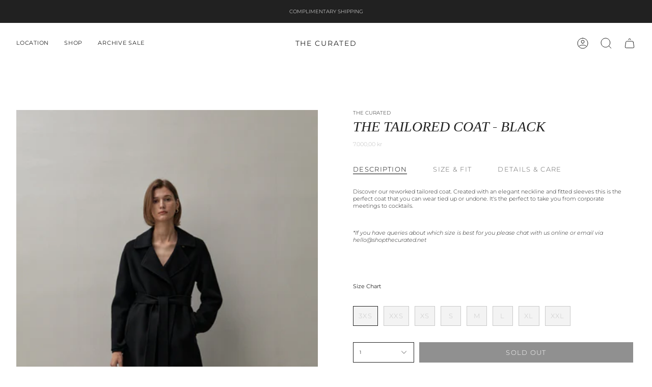

--- FILE ---
content_type: text/html; charset=utf-8
request_url: https://no.shopthecurated.net/products/copy-of-the-tailored-coat-black
body_size: 27636
content:
<!doctype html>
<html class="no-js no-touch supports-no-cookies" lang="en">
<head>
    <meta charset="UTF-8">
  <meta http-equiv="X-UA-Compatible" content="IE=edge">
  <meta name="viewport" content="width=device-width, initial-scale=1.0">
  <meta name="theme-color" content="">
  <link rel="canonical" href="https://no.shopthecurated.net/products/copy-of-the-tailored-coat-black">
  <link rel="preconnect" href="https://cdn.shopify.com" crossorigin>
  <!-- ======================= Broadcast Theme V4.0.0 ========================= --><link rel="preconnect" href="https://fonts.shopifycdn.com" crossorigin><link href="//no.shopthecurated.net/cdn/shop/t/17/assets/theme.css?v=19897379137716698311686564029" as="style" rel="preload">
  <link href="//no.shopthecurated.net/cdn/shop/t/17/assets/vendor.js?v=20338928095176918551686564029" as="script" rel="preload">
  <link href="//no.shopthecurated.net/cdn/shop/t/17/assets/theme.js?v=113594532885572869161686564029" as="script" rel="preload">


  <!-- Title and description ================================================ -->
  
  <title>
    
    THE TAILORED COAT - BLACK
    
    
    
      &ndash; THE CURATED 
    
  </title>

  
    <meta name="description" content="Discover our reworked tailored coat. Created with an elegant neckline and fitted sleeves this is the perfect coat that you can wear tied up or undone. It&#39;s the perfect to take you from corporate meetings to cocktails.   *If you have queries about which size is best for you please chat with us online or email via hello@">
  

  <meta property="og:site_name" content="THE CURATED ">
<meta property="og:url" content="https://no.shopthecurated.net/products/copy-of-the-tailored-coat-black">
<meta property="og:title" content="THE TAILORED COAT - BLACK">
<meta property="og:type" content="product">
<meta property="og:description" content="Discover our reworked tailored coat. Created with an elegant neckline and fitted sleeves this is the perfect coat that you can wear tied up or undone. It&#39;s the perfect to take you from corporate meetings to cocktails.   *If you have queries about which size is best for you please chat with us online or email via hello@"><meta property="og:image" content="http://no.shopthecurated.net/cdn/shop/files/TCR_Detail_106.jpg?v=1761814339">
  <meta property="og:image:secure_url" content="https://no.shopthecurated.net/cdn/shop/files/TCR_Detail_106.jpg?v=1761814339">
  <meta property="og:image:width" content="2002">
  <meta property="og:image:height" content="3000"><meta property="og:price:amount" content="7.000,00">
  <meta property="og:price:currency" content="NOK"><meta name="twitter:card" content="summary_large_image">
<meta name="twitter:title" content="THE TAILORED COAT - BLACK">
<meta name="twitter:description" content="Discover our reworked tailored coat. Created with an elegant neckline and fitted sleeves this is the perfect coat that you can wear tied up or undone. It&#39;s the perfect to take you from corporate meetings to cocktails.   *If you have queries about which size is best for you please chat with us online or email via hello@">

  <!-- CSS ================================================================== -->

  <link href="//no.shopthecurated.net/cdn/shop/t/17/assets/font-settings.css?v=127750133980501351221758297781" rel="stylesheet" type="text/css" media="all" />

  
<style data-shopify>

:root {--scrollbar-width: 0px;


--COLOR-VIDEO-BG: #f2f2f2;
--COLOR-BG-BRIGHTER: #f2f2f2;

--COLOR-BG: #ffffff;
--COLOR-BG-TRANSPARENT: rgba(255, 255, 255, 0);
--COLOR-BG-SECONDARY: #f7f9fa;
--COLOR-BG-RGB: 255, 255, 255;

--COLOR-TEXT-DARK: #000000;
--COLOR-TEXT: #212121;
--COLOR-TEXT-LIGHT: #646464;


/* === Opacity shades of grey ===*/
--COLOR-A5:  rgba(33, 33, 33, 0.05);
--COLOR-A10: rgba(33, 33, 33, 0.1);
--COLOR-A15: rgba(33, 33, 33, 0.15);
--COLOR-A20: rgba(33, 33, 33, 0.2);
--COLOR-A25: rgba(33, 33, 33, 0.25);
--COLOR-A30: rgba(33, 33, 33, 0.3);
--COLOR-A35: rgba(33, 33, 33, 0.35);
--COLOR-A40: rgba(33, 33, 33, 0.4);
--COLOR-A45: rgba(33, 33, 33, 0.45);
--COLOR-A50: rgba(33, 33, 33, 0.5);
--COLOR-A55: rgba(33, 33, 33, 0.55);
--COLOR-A60: rgba(33, 33, 33, 0.6);
--COLOR-A65: rgba(33, 33, 33, 0.65);
--COLOR-A70: rgba(33, 33, 33, 0.7);
--COLOR-A75: rgba(33, 33, 33, 0.75);
--COLOR-A80: rgba(33, 33, 33, 0.8);
--COLOR-A85: rgba(33, 33, 33, 0.85);
--COLOR-A90: rgba(33, 33, 33, 0.9);
--COLOR-A95: rgba(33, 33, 33, 0.95);

--COLOR-BORDER: rgb(255, 255, 255);
--COLOR-BORDER-LIGHT: #ffffff;
--COLOR-BORDER-HAIRLINE: #f7f7f7;
--COLOR-BORDER-DARK: #cccccc;/* === Bright color ===*/
--COLOR-PRIMARY: #212121;
--COLOR-PRIMARY-HOVER: #000000;
--COLOR-PRIMARY-FADE: rgba(33, 33, 33, 0.05);
--COLOR-PRIMARY-FADE-HOVER: rgba(33, 33, 33, 0.1);
--COLOR-PRIMARY-LIGHT: #855656;--COLOR-PRIMARY-OPPOSITE: #ffffff;



/* === link Color ===*/
--COLOR-LINK: #212121;
--COLOR-LINK-HOVER: rgba(33, 33, 33, 0.7);
--COLOR-LINK-FADE: rgba(33, 33, 33, 0.05);
--COLOR-LINK-FADE-HOVER: rgba(33, 33, 33, 0.1);--COLOR-LINK-OPPOSITE: #ffffff;


/* === Product grid sale tags ===*/
--COLOR-SALE-BG: #ffffff;
--COLOR-SALE-TEXT: #ffffff;--COLOR-SALE-TEXT-SECONDARY: #212121;

/* === Product grid badges ===*/
--COLOR-BADGE-BG: #ffffff;
--COLOR-BADGE-TEXT: #212121;

/* === Product sale color ===*/
--COLOR-SALE: #d20000;

/* === Gray background on Product grid items ===*/--filter-bg: 1.0;/* === Helper colors for form error states ===*/
--COLOR-ERROR: #721C24;
--COLOR-ERROR-BG: #F8D7DA;
--COLOR-ERROR-BORDER: #F5C6CB;



  --RADIUS: 0px;
  --RADIUS-SELECT: 0px;


--COLOR-HEADER-BG: #ffffff;
--COLOR-HEADER-BG-TRANSPARENT: rgba(255, 255, 255, 0);
--COLOR-HEADER-LINK: #212121;
--COLOR-HEADER-LINK-HOVER: rgba(33, 33, 33, 0.7);

--COLOR-MENU-BG: #ffffff;
--COLOR-MENU-LINK: #212121;
--COLOR-MENU-LINK-HOVER: rgba(33, 33, 33, 0.7);
--COLOR-SUBMENU-BG: #ffffff;
--COLOR-SUBMENU-LINK: #212121;
--COLOR-SUBMENU-LINK-HOVER: rgba(33, 33, 33, 0.7);
--COLOR-SUBMENU-TEXT-LIGHT: #646464;
--COLOR-MENU-TRANSPARENT: #ffffff;
--COLOR-MENU-TRANSPARENT-HOVER: rgba(255, 255, 255, 0.7);

--COLOR-FOOTER-BG: #ffffff;
--COLOR-FOOTER-TEXT: #212121;
--COLOR-FOOTER-LINK: #212121;
--COLOR-FOOTER-LINK-HOVER: rgba(33, 33, 33, 0.7);
--COLOR-FOOTER-BORDER: #212121;

--TRANSPARENT: rgba(255, 255, 255, 0);

/* === Default overlay opacity ===*/
--overlay-opacity: 0;
--underlay-opacity: 0.4;
--underlay-bg: #000;

/* === Custom Cursor ===*/
--ICON-ZOOM-IN: url( "//no.shopthecurated.net/cdn/shop/t/17/assets/icon-zoom-in.svg?v=182473373117644429561686564029" );
--ICON-ZOOM-OUT: url( "//no.shopthecurated.net/cdn/shop/t/17/assets/icon-zoom-out.svg?v=101497157853986683871686564029" );

/* === Custom Icons ===*/


  
  --ICON-ADD-BAG: url( "//no.shopthecurated.net/cdn/shop/t/17/assets/icon-add-bag.svg?v=23763382405227654651686564029" );
  --ICON-ADD-CART: url( "//no.shopthecurated.net/cdn/shop/t/17/assets/icon-add-cart.svg?v=3962293684743587821686564029" );
  --ICON-ARROW-LEFT: url( "//no.shopthecurated.net/cdn/shop/t/17/assets/icon-arrow-left.svg?v=136066145774695772731686564029" );
  --ICON-ARROW-RIGHT: url( "//no.shopthecurated.net/cdn/shop/t/17/assets/icon-arrow-right.svg?v=150928298113663093401686564029" );
  --ICON-SELECT: url("//no.shopthecurated.net/cdn/shop/t/17/assets/icon-select.svg?v=167170173659852274001686564029");


--PRODUCT-GRID-ASPECT-RATIO: 150.0%;

/* === Typography ===*/
--FONT-WEIGHT-BODY: 300;
--FONT-WEIGHT-BODY-BOLD: 400;

--FONT-STACK-BODY: Montserrat, sans-serif;
--FONT-STYLE-BODY: normal;
--FONT-STYLE-BODY-ITALIC: italic;
--FONT-ADJUST-BODY: 0.7;

--FONT-WEIGHT-HEADING: 400;
--FONT-WEIGHT-HEADING-BOLD: 700;

--FONT-STACK-HEADING: "Times New Roman", Times, serif;
--FONT-STYLE-HEADING: italic;
--FONT-STYLE-HEADING-ITALIC: italic;
--FONT-ADJUST-HEADING: 1.0;

--FONT-STACK-NAV: Montserrat, sans-serif;
--FONT-STYLE-NAV: normal;
--FONT-STYLE-NAV-ITALIC: italic;
--FONT-ADJUST-NAV: 0.75;

--FONT-WEIGHT-NAV: 300;
--FONT-WEIGHT-NAV-BOLD: 400;

--FONT-SIZE-BASE: 0.7rem;
--FONT-SIZE-BASE-PERCENT: 0.7;

/* === Parallax ===*/
--PARALLAX-STRENGTH-MIN: 120.0%;
--PARALLAX-STRENGTH-MAX: 130.0%;--LAYOUT-OUTER: 32px;
  --LAYOUT-GUTTER: 32px;
  --LAYOUT-OUTER-MEDIUM: 22px;
  --LAYOUT-GUTTER-MEDIUM: 22px;
  --LAYOUT-OUTER-SMALL: 16px;
  --LAYOUT-GUTTER-SMALL: 16px;--base-animation-delay: 0ms;
--line-height-normal: 1.375; /* Equals to line-height: normal; */--SIDEBAR-WIDTH: 270px;
  --SIDEBAR-WIDTH-MEDIUM: 258px;--ICON-STROKE-WIDTH: 1px;/* === Button General ===*/
--BTN-FONT-STACK: Montserrat, sans-serif;
--BTN-FONT-WEIGHT: 300;
--BTN-FONT-STYLE: normal;
--BTN-FONT-SIZE: 13px;

--BTN-LETTER-SPACING: 0.1em;
--BTN-UPPERCASE: uppercase;

/* === Button Primary ===*/
--BTN-PRIMARY-BORDER-COLOR: #212121;
--BTN-PRIMARY-BG-COLOR: #212121;
--BTN-PRIMARY-TEXT-COLOR: #ffffff;


  --BTN-PRIMARY-BG-COLOR-BRIGHTER: #3b3b3b;


/* === Button Secondary ===*/
--BTN-SECONDARY-BORDER-COLOR: #ab8c52;
--BTN-SECONDARY-BG-COLOR: #ab8c52;
--BTN-SECONDARY-TEXT-COLOR: #ffffff;


  --BTN-SECONDARY-BG-COLOR-BRIGHTER: #9a7e4a;


/* === Button White ===*/
--TEXT-BTN-BORDER-WHITE: #fff;
--TEXT-BTN-BG-WHITE: #fff;
--TEXT-BTN-WHITE: #000;
--TEXT-BTN-BG-WHITE-BRIGHTER: #f2f2f2;

/* === Button Black ===*/
--TEXT-BTN-BG-BLACK: #000;
--TEXT-BTN-BORDER-BLACK: #000;
--TEXT-BTN-BLACK: #fff;
--TEXT-BTN-BG-BLACK-BRIGHTER: #1a1a1a;

/* === Cart Gradient ===*/


  --FREE-SHIPPING-GRADIENT: linear-gradient(to right, var(--COLOR-PRIMARY-LIGHT) 0%, var(--COLOR-PRIMARY) 100%);


}
</style>


  <link href="//no.shopthecurated.net/cdn/shop/t/17/assets/theme.css?v=19897379137716698311686564029" rel="stylesheet" type="text/css" media="all" />

  

  <script>
    if (window.navigator.userAgent.indexOf('MSIE ') > 0 || window.navigator.userAgent.indexOf('Trident/') > 0) {
      document.documentElement.className = document.documentElement.className + ' ie';

      var scripts = document.getElementsByTagName('script')[0];
      var polyfill = document.createElement("script");
      polyfill.defer = true;
      polyfill.src = "//no.shopthecurated.net/cdn/shop/t/17/assets/ie11.js?v=144489047535103983231686564029";

      scripts.parentNode.insertBefore(polyfill, scripts);
    } else {
      document.documentElement.className = document.documentElement.className.replace('no-js', 'js');
    }

    let root = '/';
    if (root[root.length - 1] !== '/') {
      root = root + '/';
    }

    window.theme = {
      routes: {
        root: root,
        cart: '/cart',
        cart_add_url: '/cart/add',
        product_recommendations_url: '/recommendations/products',
        predictive_search_url: '/search/suggest',
        addresses_url: '/account/addresses'
      },
      assets: {
        photoswipe: '//no.shopthecurated.net/cdn/shop/t/17/assets/photoswipe.js?v=162613001030112971491686564029',
        smoothscroll: '//no.shopthecurated.net/cdn/shop/t/17/assets/smoothscroll.js?v=37906625415260927261686564029',
        swatches: '//no.shopthecurated.net/cdn/shop/t/17/assets/swatches.json?v=153762849283573572451686564029',
        base: "//no.shopthecurated.net/cdn/shop/t/17/assets/",
      },
      strings: {
        addToCart: "Add to cart",
        soldOut: "Sold Out",
        from: "From",
        preOrder: "Pre-order",
        sale: "Sale",
        subscription: "Subscription",
        unavailable: "Unavailable",
        unitPrice: "Unit price",
        unitPriceSeparator: "per",
        shippingCalcSubmitButton: "Calculate shipping",
        shippingCalcSubmitButtonDisabled: "Calculating...",
        selectValue: "Select value",
        selectColor: "Select color",
        oneColor: "color",
        otherColor: "colors",
        upsellAddToCart: "Add",
        free: "Free",
        swatchesColor: "Color, Colour"
      },
      settings: {
        customerLoggedIn: null ? true : false,
        cartDrawerEnabled: true,
        enableQuickAdd: true,
        enableAnimations: true,
        transparentHeader: false,
        variantOnSale: true,
      },
      moneyFormat: false ? "{{amount_with_comma_separator}} NOK" : "{{amount_with_comma_separator}} kr",
      moneyWithoutCurrencyFormat: "{{amount_with_comma_separator}} kr",
      moneyWithCurrencyFormat: "{{amount_with_comma_separator}} NOK",
      subtotal: 0,
      info: {
        name: 'broadcast'
      },
      version: '4.0.0'
    };

    if (window.performance) {
      window.performance.mark('init');
    } else {
      window.fastNetworkAndCPU = false;
    }
  </script>

  
    <script src="//no.shopthecurated.net/cdn/shopifycloud/storefront/assets/themes_support/shopify_common-5f594365.js" defer="defer"></script>
  

  <!-- Theme Javascript ============================================================== -->
  <script src="//no.shopthecurated.net/cdn/shop/t/17/assets/vendor.js?v=20338928095176918551686564029" defer="defer"></script>
  <script src="//no.shopthecurated.net/cdn/shop/t/17/assets/theme.js?v=113594532885572869161686564029" defer="defer"></script><!-- Shopify app scripts =========================================================== -->

  <script>window.performance && window.performance.mark && window.performance.mark('shopify.content_for_header.start');</script><meta name="google-site-verification" content="tIhW2K4Wny-eOkl6GRKAKhlj5XFbRCo7eOCgAyM9_TI">
<meta id="shopify-digital-wallet" name="shopify-digital-wallet" content="/76700647703/digital_wallets/dialog">
<link rel="alternate" type="application/json+oembed" href="https://no.shopthecurated.net/products/copy-of-the-tailored-coat-black.oembed">
<script async="async" src="/checkouts/internal/preloads.js?locale=en-NO"></script>
<script id="shopify-features" type="application/json">{"accessToken":"b45e90b3f6ff08a010c48fba8d482466","betas":["rich-media-storefront-analytics"],"domain":"no.shopthecurated.net","predictiveSearch":true,"shopId":76700647703,"locale":"en"}</script>
<script>var Shopify = Shopify || {};
Shopify.shop = "the-curated-norway.myshopify.com";
Shopify.locale = "en";
Shopify.currency = {"active":"NOK","rate":"1.0"};
Shopify.country = "NO";
Shopify.theme = {"name":"Theme export  eu-shopthecurated-net-broadcast  ...","id":151615734039,"schema_name":"Broadcast","schema_version":"4.0.0","theme_store_id":null,"role":"main"};
Shopify.theme.handle = "null";
Shopify.theme.style = {"id":null,"handle":null};
Shopify.cdnHost = "no.shopthecurated.net/cdn";
Shopify.routes = Shopify.routes || {};
Shopify.routes.root = "/";</script>
<script type="module">!function(o){(o.Shopify=o.Shopify||{}).modules=!0}(window);</script>
<script>!function(o){function n(){var o=[];function n(){o.push(Array.prototype.slice.apply(arguments))}return n.q=o,n}var t=o.Shopify=o.Shopify||{};t.loadFeatures=n(),t.autoloadFeatures=n()}(window);</script>
<script id="shop-js-analytics" type="application/json">{"pageType":"product"}</script>
<script defer="defer" async type="module" src="//no.shopthecurated.net/cdn/shopifycloud/shop-js/modules/v2/client.init-shop-cart-sync_IZsNAliE.en.esm.js"></script>
<script defer="defer" async type="module" src="//no.shopthecurated.net/cdn/shopifycloud/shop-js/modules/v2/chunk.common_0OUaOowp.esm.js"></script>
<script type="module">
  await import("//no.shopthecurated.net/cdn/shopifycloud/shop-js/modules/v2/client.init-shop-cart-sync_IZsNAliE.en.esm.js");
await import("//no.shopthecurated.net/cdn/shopifycloud/shop-js/modules/v2/chunk.common_0OUaOowp.esm.js");

  window.Shopify.SignInWithShop?.initShopCartSync?.({"fedCMEnabled":true,"windoidEnabled":true});

</script>
<script>(function() {
  var isLoaded = false;
  function asyncLoad() {
    if (isLoaded) return;
    isLoaded = true;
    var urls = ["https:\/\/s.apprl.com\/js\/apprl.js?shop=the-curated-norway.myshopify.com","https:\/\/static.klaviyo.com\/onsite\/js\/klaviyo.js?company_id=T8HZLn\u0026shop=the-curated-norway.myshopify.com","\/\/backinstock.useamp.com\/widget\/86759_1767160348.js?category=bis\u0026v=6\u0026shop=the-curated-norway.myshopify.com"];
    for (var i = 0; i < urls.length; i++) {
      var s = document.createElement('script');
      s.type = 'text/javascript';
      s.async = true;
      s.src = urls[i];
      var x = document.getElementsByTagName('script')[0];
      x.parentNode.insertBefore(s, x);
    }
  };
  if(window.attachEvent) {
    window.attachEvent('onload', asyncLoad);
  } else {
    window.addEventListener('load', asyncLoad, false);
  }
})();</script>
<script id="__st">var __st={"a":76700647703,"offset":3600,"reqid":"6bd18c4f-70d1-4705-a569-fc7ac4a00ce5-1768474231","pageurl":"no.shopthecurated.net\/products\/copy-of-the-tailored-coat-black","u":"7d26e55755cb","p":"product","rtyp":"product","rid":8617356525847};</script>
<script>window.ShopifyPaypalV4VisibilityTracking = true;</script>
<script id="captcha-bootstrap">!function(){'use strict';const t='contact',e='account',n='new_comment',o=[[t,t],['blogs',n],['comments',n],[t,'customer']],c=[[e,'customer_login'],[e,'guest_login'],[e,'recover_customer_password'],[e,'create_customer']],r=t=>t.map((([t,e])=>`form[action*='/${t}']:not([data-nocaptcha='true']) input[name='form_type'][value='${e}']`)).join(','),a=t=>()=>t?[...document.querySelectorAll(t)].map((t=>t.form)):[];function s(){const t=[...o],e=r(t);return a(e)}const i='password',u='form_key',d=['recaptcha-v3-token','g-recaptcha-response','h-captcha-response',i],f=()=>{try{return window.sessionStorage}catch{return}},m='__shopify_v',_=t=>t.elements[u];function p(t,e,n=!1){try{const o=window.sessionStorage,c=JSON.parse(o.getItem(e)),{data:r}=function(t){const{data:e,action:n}=t;return t[m]||n?{data:e,action:n}:{data:t,action:n}}(c);for(const[e,n]of Object.entries(r))t.elements[e]&&(t.elements[e].value=n);n&&o.removeItem(e)}catch(o){console.error('form repopulation failed',{error:o})}}const l='form_type',E='cptcha';function T(t){t.dataset[E]=!0}const w=window,h=w.document,L='Shopify',v='ce_forms',y='captcha';let A=!1;((t,e)=>{const n=(g='f06e6c50-85a8-45c8-87d0-21a2b65856fe',I='https://cdn.shopify.com/shopifycloud/storefront-forms-hcaptcha/ce_storefront_forms_captcha_hcaptcha.v1.5.2.iife.js',D={infoText:'Protected by hCaptcha',privacyText:'Privacy',termsText:'Terms'},(t,e,n)=>{const o=w[L][v],c=o.bindForm;if(c)return c(t,g,e,D).then(n);var r;o.q.push([[t,g,e,D],n]),r=I,A||(h.body.append(Object.assign(h.createElement('script'),{id:'captcha-provider',async:!0,src:r})),A=!0)});var g,I,D;w[L]=w[L]||{},w[L][v]=w[L][v]||{},w[L][v].q=[],w[L][y]=w[L][y]||{},w[L][y].protect=function(t,e){n(t,void 0,e),T(t)},Object.freeze(w[L][y]),function(t,e,n,w,h,L){const[v,y,A,g]=function(t,e,n){const i=e?o:[],u=t?c:[],d=[...i,...u],f=r(d),m=r(i),_=r(d.filter((([t,e])=>n.includes(e))));return[a(f),a(m),a(_),s()]}(w,h,L),I=t=>{const e=t.target;return e instanceof HTMLFormElement?e:e&&e.form},D=t=>v().includes(t);t.addEventListener('submit',(t=>{const e=I(t);if(!e)return;const n=D(e)&&!e.dataset.hcaptchaBound&&!e.dataset.recaptchaBound,o=_(e),c=g().includes(e)&&(!o||!o.value);(n||c)&&t.preventDefault(),c&&!n&&(function(t){try{if(!f())return;!function(t){const e=f();if(!e)return;const n=_(t);if(!n)return;const o=n.value;o&&e.removeItem(o)}(t);const e=Array.from(Array(32),(()=>Math.random().toString(36)[2])).join('');!function(t,e){_(t)||t.append(Object.assign(document.createElement('input'),{type:'hidden',name:u})),t.elements[u].value=e}(t,e),function(t,e){const n=f();if(!n)return;const o=[...t.querySelectorAll(`input[type='${i}']`)].map((({name:t})=>t)),c=[...d,...o],r={};for(const[a,s]of new FormData(t).entries())c.includes(a)||(r[a]=s);n.setItem(e,JSON.stringify({[m]:1,action:t.action,data:r}))}(t,e)}catch(e){console.error('failed to persist form',e)}}(e),e.submit())}));const S=(t,e)=>{t&&!t.dataset[E]&&(n(t,e.some((e=>e===t))),T(t))};for(const o of['focusin','change'])t.addEventListener(o,(t=>{const e=I(t);D(e)&&S(e,y())}));const B=e.get('form_key'),M=e.get(l),P=B&&M;t.addEventListener('DOMContentLoaded',(()=>{const t=y();if(P)for(const e of t)e.elements[l].value===M&&p(e,B);[...new Set([...A(),...v().filter((t=>'true'===t.dataset.shopifyCaptcha))])].forEach((e=>S(e,t)))}))}(h,new URLSearchParams(w.location.search),n,t,e,['guest_login'])})(!0,!0)}();</script>
<script integrity="sha256-4kQ18oKyAcykRKYeNunJcIwy7WH5gtpwJnB7kiuLZ1E=" data-source-attribution="shopify.loadfeatures" defer="defer" src="//no.shopthecurated.net/cdn/shopifycloud/storefront/assets/storefront/load_feature-a0a9edcb.js" crossorigin="anonymous"></script>
<script data-source-attribution="shopify.dynamic_checkout.dynamic.init">var Shopify=Shopify||{};Shopify.PaymentButton=Shopify.PaymentButton||{isStorefrontPortableWallets:!0,init:function(){window.Shopify.PaymentButton.init=function(){};var t=document.createElement("script");t.src="https://no.shopthecurated.net/cdn/shopifycloud/portable-wallets/latest/portable-wallets.en.js",t.type="module",document.head.appendChild(t)}};
</script>
<script data-source-attribution="shopify.dynamic_checkout.buyer_consent">
  function portableWalletsHideBuyerConsent(e){var t=document.getElementById("shopify-buyer-consent"),n=document.getElementById("shopify-subscription-policy-button");t&&n&&(t.classList.add("hidden"),t.setAttribute("aria-hidden","true"),n.removeEventListener("click",e))}function portableWalletsShowBuyerConsent(e){var t=document.getElementById("shopify-buyer-consent"),n=document.getElementById("shopify-subscription-policy-button");t&&n&&(t.classList.remove("hidden"),t.removeAttribute("aria-hidden"),n.addEventListener("click",e))}window.Shopify?.PaymentButton&&(window.Shopify.PaymentButton.hideBuyerConsent=portableWalletsHideBuyerConsent,window.Shopify.PaymentButton.showBuyerConsent=portableWalletsShowBuyerConsent);
</script>
<script data-source-attribution="shopify.dynamic_checkout.cart.bootstrap">document.addEventListener("DOMContentLoaded",(function(){function t(){return document.querySelector("shopify-accelerated-checkout-cart, shopify-accelerated-checkout")}if(t())Shopify.PaymentButton.init();else{new MutationObserver((function(e,n){t()&&(Shopify.PaymentButton.init(),n.disconnect())})).observe(document.body,{childList:!0,subtree:!0})}}));
</script>
<script id='scb4127' type='text/javascript' async='' src='https://no.shopthecurated.net/cdn/shopifycloud/privacy-banner/storefront-banner.js'></script><script id="sections-script" data-sections="footer" defer="defer" src="//no.shopthecurated.net/cdn/shop/t/17/compiled_assets/scripts.js?2077"></script>
<script>window.performance && window.performance.mark && window.performance.mark('shopify.content_for_header.end');</script>

<!-- BEGIN app block: shopify://apps/klaviyo-email-marketing-sms/blocks/klaviyo-onsite-embed/2632fe16-c075-4321-a88b-50b567f42507 -->












  <script async src="https://static.klaviyo.com/onsite/js/T8HZLn/klaviyo.js?company_id=T8HZLn"></script>
  <script>!function(){if(!window.klaviyo){window._klOnsite=window._klOnsite||[];try{window.klaviyo=new Proxy({},{get:function(n,i){return"push"===i?function(){var n;(n=window._klOnsite).push.apply(n,arguments)}:function(){for(var n=arguments.length,o=new Array(n),w=0;w<n;w++)o[w]=arguments[w];var t="function"==typeof o[o.length-1]?o.pop():void 0,e=new Promise((function(n){window._klOnsite.push([i].concat(o,[function(i){t&&t(i),n(i)}]))}));return e}}})}catch(n){window.klaviyo=window.klaviyo||[],window.klaviyo.push=function(){var n;(n=window._klOnsite).push.apply(n,arguments)}}}}();</script>

  
    <script id="viewed_product">
      if (item == null) {
        var _learnq = _learnq || [];

        var MetafieldReviews = null
        var MetafieldYotpoRating = null
        var MetafieldYotpoCount = null
        var MetafieldLooxRating = null
        var MetafieldLooxCount = null
        var okendoProduct = null
        var okendoProductReviewCount = null
        var okendoProductReviewAverageValue = null
        try {
          // The following fields are used for Customer Hub recently viewed in order to add reviews.
          // This information is not part of __kla_viewed. Instead, it is part of __kla_viewed_reviewed_items
          MetafieldReviews = {};
          MetafieldYotpoRating = null
          MetafieldYotpoCount = null
          MetafieldLooxRating = null
          MetafieldLooxCount = null

          okendoProduct = null
          // If the okendo metafield is not legacy, it will error, which then requires the new json formatted data
          if (okendoProduct && 'error' in okendoProduct) {
            okendoProduct = null
          }
          okendoProductReviewCount = okendoProduct ? okendoProduct.reviewCount : null
          okendoProductReviewAverageValue = okendoProduct ? okendoProduct.reviewAverageValue : null
        } catch (error) {
          console.error('Error in Klaviyo onsite reviews tracking:', error);
        }

        var item = {
          Name: "THE TAILORED COAT - BLACK",
          ProductID: 8617356525847,
          Categories: ["ALL PRODUCTS","BEST SELLERS","COATS","SPRING CLEANING","THE CURATED","THE TAILORED COAT"],
          ImageURL: "https://no.shopthecurated.net/cdn/shop/files/TCR_Detail_106_grande.jpg?v=1761814339",
          URL: "https://no.shopthecurated.net/products/copy-of-the-tailored-coat-black",
          Brand: "THE CURATED",
          Price: "7.000,00 kr",
          Value: "7.000,00",
          CompareAtPrice: "0,00 kr"
        };
        _learnq.push(['track', 'Viewed Product', item]);
        _learnq.push(['trackViewedItem', {
          Title: item.Name,
          ItemId: item.ProductID,
          Categories: item.Categories,
          ImageUrl: item.ImageURL,
          Url: item.URL,
          Metadata: {
            Brand: item.Brand,
            Price: item.Price,
            Value: item.Value,
            CompareAtPrice: item.CompareAtPrice
          },
          metafields:{
            reviews: MetafieldReviews,
            yotpo:{
              rating: MetafieldYotpoRating,
              count: MetafieldYotpoCount,
            },
            loox:{
              rating: MetafieldLooxRating,
              count: MetafieldLooxCount,
            },
            okendo: {
              rating: okendoProductReviewAverageValue,
              count: okendoProductReviewCount,
            }
          }
        }]);
      }
    </script>
  




  <script>
    window.klaviyoReviewsProductDesignMode = false
  </script>







<!-- END app block --><script src="https://cdn.shopify.com/extensions/019baf3f-4960-7b19-95ce-9854c4be1c8f/terms-relentless-130/assets/terms.js" type="text/javascript" defer="defer"></script>
<link href="https://cdn.shopify.com/extensions/019baf3f-4960-7b19-95ce-9854c4be1c8f/terms-relentless-130/assets/style.min.css" rel="stylesheet" type="text/css" media="all">
<link href="https://monorail-edge.shopifysvc.com" rel="dns-prefetch">
<script>(function(){if ("sendBeacon" in navigator && "performance" in window) {try {var session_token_from_headers = performance.getEntriesByType('navigation')[0].serverTiming.find(x => x.name == '_s').description;} catch {var session_token_from_headers = undefined;}var session_cookie_matches = document.cookie.match(/_shopify_s=([^;]*)/);var session_token_from_cookie = session_cookie_matches && session_cookie_matches.length === 2 ? session_cookie_matches[1] : "";var session_token = session_token_from_headers || session_token_from_cookie || "";function handle_abandonment_event(e) {var entries = performance.getEntries().filter(function(entry) {return /monorail-edge.shopifysvc.com/.test(entry.name);});if (!window.abandonment_tracked && entries.length === 0) {window.abandonment_tracked = true;var currentMs = Date.now();var navigation_start = performance.timing.navigationStart;var payload = {shop_id: 76700647703,url: window.location.href,navigation_start,duration: currentMs - navigation_start,session_token,page_type: "product"};window.navigator.sendBeacon("https://monorail-edge.shopifysvc.com/v1/produce", JSON.stringify({schema_id: "online_store_buyer_site_abandonment/1.1",payload: payload,metadata: {event_created_at_ms: currentMs,event_sent_at_ms: currentMs}}));}}window.addEventListener('pagehide', handle_abandonment_event);}}());</script>
<script id="web-pixels-manager-setup">(function e(e,d,r,n,o){if(void 0===o&&(o={}),!Boolean(null===(a=null===(i=window.Shopify)||void 0===i?void 0:i.analytics)||void 0===a?void 0:a.replayQueue)){var i,a;window.Shopify=window.Shopify||{};var t=window.Shopify;t.analytics=t.analytics||{};var s=t.analytics;s.replayQueue=[],s.publish=function(e,d,r){return s.replayQueue.push([e,d,r]),!0};try{self.performance.mark("wpm:start")}catch(e){}var l=function(){var e={modern:/Edge?\/(1{2}[4-9]|1[2-9]\d|[2-9]\d{2}|\d{4,})\.\d+(\.\d+|)|Firefox\/(1{2}[4-9]|1[2-9]\d|[2-9]\d{2}|\d{4,})\.\d+(\.\d+|)|Chrom(ium|e)\/(9{2}|\d{3,})\.\d+(\.\d+|)|(Maci|X1{2}).+ Version\/(15\.\d+|(1[6-9]|[2-9]\d|\d{3,})\.\d+)([,.]\d+|)( \(\w+\)|)( Mobile\/\w+|) Safari\/|Chrome.+OPR\/(9{2}|\d{3,})\.\d+\.\d+|(CPU[ +]OS|iPhone[ +]OS|CPU[ +]iPhone|CPU IPhone OS|CPU iPad OS)[ +]+(15[._]\d+|(1[6-9]|[2-9]\d|\d{3,})[._]\d+)([._]\d+|)|Android:?[ /-](13[3-9]|1[4-9]\d|[2-9]\d{2}|\d{4,})(\.\d+|)(\.\d+|)|Android.+Firefox\/(13[5-9]|1[4-9]\d|[2-9]\d{2}|\d{4,})\.\d+(\.\d+|)|Android.+Chrom(ium|e)\/(13[3-9]|1[4-9]\d|[2-9]\d{2}|\d{4,})\.\d+(\.\d+|)|SamsungBrowser\/([2-9]\d|\d{3,})\.\d+/,legacy:/Edge?\/(1[6-9]|[2-9]\d|\d{3,})\.\d+(\.\d+|)|Firefox\/(5[4-9]|[6-9]\d|\d{3,})\.\d+(\.\d+|)|Chrom(ium|e)\/(5[1-9]|[6-9]\d|\d{3,})\.\d+(\.\d+|)([\d.]+$|.*Safari\/(?![\d.]+ Edge\/[\d.]+$))|(Maci|X1{2}).+ Version\/(10\.\d+|(1[1-9]|[2-9]\d|\d{3,})\.\d+)([,.]\d+|)( \(\w+\)|)( Mobile\/\w+|) Safari\/|Chrome.+OPR\/(3[89]|[4-9]\d|\d{3,})\.\d+\.\d+|(CPU[ +]OS|iPhone[ +]OS|CPU[ +]iPhone|CPU IPhone OS|CPU iPad OS)[ +]+(10[._]\d+|(1[1-9]|[2-9]\d|\d{3,})[._]\d+)([._]\d+|)|Android:?[ /-](13[3-9]|1[4-9]\d|[2-9]\d{2}|\d{4,})(\.\d+|)(\.\d+|)|Mobile Safari.+OPR\/([89]\d|\d{3,})\.\d+\.\d+|Android.+Firefox\/(13[5-9]|1[4-9]\d|[2-9]\d{2}|\d{4,})\.\d+(\.\d+|)|Android.+Chrom(ium|e)\/(13[3-9]|1[4-9]\d|[2-9]\d{2}|\d{4,})\.\d+(\.\d+|)|Android.+(UC? ?Browser|UCWEB|U3)[ /]?(15\.([5-9]|\d{2,})|(1[6-9]|[2-9]\d|\d{3,})\.\d+)\.\d+|SamsungBrowser\/(5\.\d+|([6-9]|\d{2,})\.\d+)|Android.+MQ{2}Browser\/(14(\.(9|\d{2,})|)|(1[5-9]|[2-9]\d|\d{3,})(\.\d+|))(\.\d+|)|K[Aa][Ii]OS\/(3\.\d+|([4-9]|\d{2,})\.\d+)(\.\d+|)/},d=e.modern,r=e.legacy,n=navigator.userAgent;return n.match(d)?"modern":n.match(r)?"legacy":"unknown"}(),u="modern"===l?"modern":"legacy",c=(null!=n?n:{modern:"",legacy:""})[u],f=function(e){return[e.baseUrl,"/wpm","/b",e.hashVersion,"modern"===e.buildTarget?"m":"l",".js"].join("")}({baseUrl:d,hashVersion:r,buildTarget:u}),m=function(e){var d=e.version,r=e.bundleTarget,n=e.surface,o=e.pageUrl,i=e.monorailEndpoint;return{emit:function(e){var a=e.status,t=e.errorMsg,s=(new Date).getTime(),l=JSON.stringify({metadata:{event_sent_at_ms:s},events:[{schema_id:"web_pixels_manager_load/3.1",payload:{version:d,bundle_target:r,page_url:o,status:a,surface:n,error_msg:t},metadata:{event_created_at_ms:s}}]});if(!i)return console&&console.warn&&console.warn("[Web Pixels Manager] No Monorail endpoint provided, skipping logging."),!1;try{return self.navigator.sendBeacon.bind(self.navigator)(i,l)}catch(e){}var u=new XMLHttpRequest;try{return u.open("POST",i,!0),u.setRequestHeader("Content-Type","text/plain"),u.send(l),!0}catch(e){return console&&console.warn&&console.warn("[Web Pixels Manager] Got an unhandled error while logging to Monorail."),!1}}}}({version:r,bundleTarget:l,surface:e.surface,pageUrl:self.location.href,monorailEndpoint:e.monorailEndpoint});try{o.browserTarget=l,function(e){var d=e.src,r=e.async,n=void 0===r||r,o=e.onload,i=e.onerror,a=e.sri,t=e.scriptDataAttributes,s=void 0===t?{}:t,l=document.createElement("script"),u=document.querySelector("head"),c=document.querySelector("body");if(l.async=n,l.src=d,a&&(l.integrity=a,l.crossOrigin="anonymous"),s)for(var f in s)if(Object.prototype.hasOwnProperty.call(s,f))try{l.dataset[f]=s[f]}catch(e){}if(o&&l.addEventListener("load",o),i&&l.addEventListener("error",i),u)u.appendChild(l);else{if(!c)throw new Error("Did not find a head or body element to append the script");c.appendChild(l)}}({src:f,async:!0,onload:function(){if(!function(){var e,d;return Boolean(null===(d=null===(e=window.Shopify)||void 0===e?void 0:e.analytics)||void 0===d?void 0:d.initialized)}()){var d=window.webPixelsManager.init(e)||void 0;if(d){var r=window.Shopify.analytics;r.replayQueue.forEach((function(e){var r=e[0],n=e[1],o=e[2];d.publishCustomEvent(r,n,o)})),r.replayQueue=[],r.publish=d.publishCustomEvent,r.visitor=d.visitor,r.initialized=!0}}},onerror:function(){return m.emit({status:"failed",errorMsg:"".concat(f," has failed to load")})},sri:function(e){var d=/^sha384-[A-Za-z0-9+/=]+$/;return"string"==typeof e&&d.test(e)}(c)?c:"",scriptDataAttributes:o}),m.emit({status:"loading"})}catch(e){m.emit({status:"failed",errorMsg:(null==e?void 0:e.message)||"Unknown error"})}}})({shopId: 76700647703,storefrontBaseUrl: "https://no.shopthecurated.net",extensionsBaseUrl: "https://extensions.shopifycdn.com/cdn/shopifycloud/web-pixels-manager",monorailEndpoint: "https://monorail-edge.shopifysvc.com/unstable/produce_batch",surface: "storefront-renderer",enabledBetaFlags: ["2dca8a86"],webPixelsConfigList: [{"id":"1559134572","configuration":"{\"shopId\":\"the-curated-norway.myshopify.com\"}","eventPayloadVersion":"v1","runtimeContext":"STRICT","scriptVersion":"c1fe7b63a0f7ad457a091a5f1865fa90","type":"APP","apiClientId":2753413,"privacyPurposes":["ANALYTICS","MARKETING","SALE_OF_DATA"],"dataSharingAdjustments":{"protectedCustomerApprovalScopes":["read_customer_address","read_customer_email","read_customer_name","read_customer_personal_data","read_customer_phone"]}},{"id":"1536819564","configuration":"{\"config\":\"{\\\"google_tag_ids\\\":[\\\"AW-10896997063\\\"],\\\"target_country\\\":\\\"ZZ\\\",\\\"gtag_events\\\":[{\\\"type\\\":\\\"search\\\",\\\"action_label\\\":\\\"AW-10896997063\\\/gnFcCLD-37oDEMf1i8wo\\\"},{\\\"type\\\":\\\"begin_checkout\\\",\\\"action_label\\\":\\\"AW-10896997063\\\/ohd6CK3-37oDEMf1i8wo\\\"},{\\\"type\\\":\\\"view_item\\\",\\\"action_label\\\":\\\"AW-10896997063\\\/iIfvCKf-37oDEMf1i8wo\\\"},{\\\"type\\\":\\\"purchase\\\",\\\"action_label\\\":\\\"AW-10896997063\\\/lvQxCKT-37oDEMf1i8wo\\\"},{\\\"type\\\":\\\"page_view\\\",\\\"action_label\\\":\\\"AW-10896997063\\\/gqIRCKH-37oDEMf1i8wo\\\"},{\\\"type\\\":\\\"add_payment_info\\\",\\\"action_label\\\":\\\"AW-10896997063\\\/oeRDCLP-37oDEMf1i8wo\\\"},{\\\"type\\\":\\\"add_to_cart\\\",\\\"action_label\\\":\\\"AW-10896997063\\\/t-GNCKr-37oDEMf1i8wo\\\"}],\\\"enable_monitoring_mode\\\":false}\"}","eventPayloadVersion":"v1","runtimeContext":"OPEN","scriptVersion":"b2a88bafab3e21179ed38636efcd8a93","type":"APP","apiClientId":1780363,"privacyPurposes":[],"dataSharingAdjustments":{"protectedCustomerApprovalScopes":["read_customer_address","read_customer_email","read_customer_name","read_customer_personal_data","read_customer_phone"]}},{"id":"311329047","configuration":"{\"pixel_id\":\"803420206434732\",\"pixel_type\":\"facebook_pixel\",\"metaapp_system_user_token\":\"-\"}","eventPayloadVersion":"v1","runtimeContext":"OPEN","scriptVersion":"ca16bc87fe92b6042fbaa3acc2fbdaa6","type":"APP","apiClientId":2329312,"privacyPurposes":["ANALYTICS","MARKETING","SALE_OF_DATA"],"dataSharingAdjustments":{"protectedCustomerApprovalScopes":["read_customer_address","read_customer_email","read_customer_name","read_customer_personal_data","read_customer_phone"]}},{"id":"164233495","configuration":"{\"tagID\":\"2614376301145\"}","eventPayloadVersion":"v1","runtimeContext":"STRICT","scriptVersion":"18031546ee651571ed29edbe71a3550b","type":"APP","apiClientId":3009811,"privacyPurposes":["ANALYTICS","MARKETING","SALE_OF_DATA"],"dataSharingAdjustments":{"protectedCustomerApprovalScopes":["read_customer_address","read_customer_email","read_customer_name","read_customer_personal_data","read_customer_phone"]}},{"id":"shopify-app-pixel","configuration":"{}","eventPayloadVersion":"v1","runtimeContext":"STRICT","scriptVersion":"0450","apiClientId":"shopify-pixel","type":"APP","privacyPurposes":["ANALYTICS","MARKETING"]},{"id":"shopify-custom-pixel","eventPayloadVersion":"v1","runtimeContext":"LAX","scriptVersion":"0450","apiClientId":"shopify-pixel","type":"CUSTOM","privacyPurposes":["ANALYTICS","MARKETING"]}],isMerchantRequest: false,initData: {"shop":{"name":"THE CURATED ","paymentSettings":{"currencyCode":"NOK"},"myshopifyDomain":"the-curated-norway.myshopify.com","countryCode":"NO","storefrontUrl":"https:\/\/no.shopthecurated.net"},"customer":null,"cart":null,"checkout":null,"productVariants":[{"price":{"amount":7000.0,"currencyCode":"NOK"},"product":{"title":"THE TAILORED COAT - BLACK","vendor":"THE CURATED","id":"8617356525847","untranslatedTitle":"THE TAILORED COAT - BLACK","url":"\/products\/copy-of-the-tailored-coat-black","type":"COAT"},"id":"46645243183383","image":{"src":"\/\/no.shopthecurated.net\/cdn\/shop\/files\/TCR_Detail_106.jpg?v=1761814339"},"sku":"TTC\/BLACK\/3XS","title":"3XS","untranslatedTitle":"3XS"},{"price":{"amount":7000.0,"currencyCode":"NOK"},"product":{"title":"THE TAILORED COAT - BLACK","vendor":"THE CURATED","id":"8617356525847","untranslatedTitle":"THE TAILORED COAT - BLACK","url":"\/products\/copy-of-the-tailored-coat-black","type":"COAT"},"id":"46611815792919","image":{"src":"\/\/no.shopthecurated.net\/cdn\/shop\/files\/TCR_Detail_106.jpg?v=1761814339"},"sku":"TTC\/BLACK\/XXS","title":"XXS","untranslatedTitle":"XXS"},{"price":{"amount":7000.0,"currencyCode":"NOK"},"product":{"title":"THE TAILORED COAT - BLACK","vendor":"THE CURATED","id":"8617356525847","untranslatedTitle":"THE TAILORED COAT - BLACK","url":"\/products\/copy-of-the-tailored-coat-black","type":"COAT"},"id":"46611815825687","image":{"src":"\/\/no.shopthecurated.net\/cdn\/shop\/files\/TCR_Detail_106.jpg?v=1761814339"},"sku":"TTC\/BLACK\/XS","title":"XS","untranslatedTitle":"XS"},{"price":{"amount":7000.0,"currencyCode":"NOK"},"product":{"title":"THE TAILORED COAT - BLACK","vendor":"THE CURATED","id":"8617356525847","untranslatedTitle":"THE TAILORED COAT - BLACK","url":"\/products\/copy-of-the-tailored-coat-black","type":"COAT"},"id":"46611815858455","image":{"src":"\/\/no.shopthecurated.net\/cdn\/shop\/files\/TCR_Detail_106.jpg?v=1761814339"},"sku":"TTC\/BLACK\/S","title":"S","untranslatedTitle":"S"},{"price":{"amount":7000.0,"currencyCode":"NOK"},"product":{"title":"THE TAILORED COAT - BLACK","vendor":"THE CURATED","id":"8617356525847","untranslatedTitle":"THE TAILORED COAT - BLACK","url":"\/products\/copy-of-the-tailored-coat-black","type":"COAT"},"id":"46611815891223","image":{"src":"\/\/no.shopthecurated.net\/cdn\/shop\/files\/TCR_Detail_106.jpg?v=1761814339"},"sku":"TTC\/BLACK\/M","title":"M","untranslatedTitle":"M"},{"price":{"amount":7000.0,"currencyCode":"NOK"},"product":{"title":"THE TAILORED COAT - BLACK","vendor":"THE CURATED","id":"8617356525847","untranslatedTitle":"THE TAILORED COAT - BLACK","url":"\/products\/copy-of-the-tailored-coat-black","type":"COAT"},"id":"46611815923991","image":{"src":"\/\/no.shopthecurated.net\/cdn\/shop\/files\/TCR_Detail_106.jpg?v=1761814339"},"sku":"TTC\/BLACK\/L","title":"L","untranslatedTitle":"L"},{"price":{"amount":7000.0,"currencyCode":"NOK"},"product":{"title":"THE TAILORED COAT - BLACK","vendor":"THE CURATED","id":"8617356525847","untranslatedTitle":"THE TAILORED COAT - BLACK","url":"\/products\/copy-of-the-tailored-coat-black","type":"COAT"},"id":"46611815956759","image":{"src":"\/\/no.shopthecurated.net\/cdn\/shop\/files\/TCR_Detail_106.jpg?v=1761814339"},"sku":"TTC\/BLACK\/XL","title":"XL","untranslatedTitle":"XL"},{"price":{"amount":7000.0,"currencyCode":"NOK"},"product":{"title":"THE TAILORED COAT - BLACK","vendor":"THE CURATED","id":"8617356525847","untranslatedTitle":"THE TAILORED COAT - BLACK","url":"\/products\/copy-of-the-tailored-coat-black","type":"COAT"},"id":"46611815989527","image":{"src":"\/\/no.shopthecurated.net\/cdn\/shop\/files\/TCR_Detail_106.jpg?v=1761814339"},"sku":"TTC\/BLACK\/XXL","title":"XXL","untranslatedTitle":"XXL"}],"purchasingCompany":null},},"https://no.shopthecurated.net/cdn","7cecd0b6w90c54c6cpe92089d5m57a67346",{"modern":"","legacy":""},{"shopId":"76700647703","storefrontBaseUrl":"https:\/\/no.shopthecurated.net","extensionBaseUrl":"https:\/\/extensions.shopifycdn.com\/cdn\/shopifycloud\/web-pixels-manager","surface":"storefront-renderer","enabledBetaFlags":"[\"2dca8a86\"]","isMerchantRequest":"false","hashVersion":"7cecd0b6w90c54c6cpe92089d5m57a67346","publish":"custom","events":"[[\"page_viewed\",{}],[\"product_viewed\",{\"productVariant\":{\"price\":{\"amount\":7000.0,\"currencyCode\":\"NOK\"},\"product\":{\"title\":\"THE TAILORED COAT - BLACK\",\"vendor\":\"THE CURATED\",\"id\":\"8617356525847\",\"untranslatedTitle\":\"THE TAILORED COAT - BLACK\",\"url\":\"\/products\/copy-of-the-tailored-coat-black\",\"type\":\"COAT\"},\"id\":\"46645243183383\",\"image\":{\"src\":\"\/\/no.shopthecurated.net\/cdn\/shop\/files\/TCR_Detail_106.jpg?v=1761814339\"},\"sku\":\"TTC\/BLACK\/3XS\",\"title\":\"3XS\",\"untranslatedTitle\":\"3XS\"}}]]"});</script><script>
  window.ShopifyAnalytics = window.ShopifyAnalytics || {};
  window.ShopifyAnalytics.meta = window.ShopifyAnalytics.meta || {};
  window.ShopifyAnalytics.meta.currency = 'NOK';
  var meta = {"product":{"id":8617356525847,"gid":"gid:\/\/shopify\/Product\/8617356525847","vendor":"THE CURATED","type":"COAT","handle":"copy-of-the-tailored-coat-black","variants":[{"id":46645243183383,"price":700000,"name":"THE TAILORED COAT - BLACK - 3XS","public_title":"3XS","sku":"TTC\/BLACK\/3XS"},{"id":46611815792919,"price":700000,"name":"THE TAILORED COAT - BLACK - XXS","public_title":"XXS","sku":"TTC\/BLACK\/XXS"},{"id":46611815825687,"price":700000,"name":"THE TAILORED COAT - BLACK - XS","public_title":"XS","sku":"TTC\/BLACK\/XS"},{"id":46611815858455,"price":700000,"name":"THE TAILORED COAT - BLACK - S","public_title":"S","sku":"TTC\/BLACK\/S"},{"id":46611815891223,"price":700000,"name":"THE TAILORED COAT - BLACK - M","public_title":"M","sku":"TTC\/BLACK\/M"},{"id":46611815923991,"price":700000,"name":"THE TAILORED COAT - BLACK - L","public_title":"L","sku":"TTC\/BLACK\/L"},{"id":46611815956759,"price":700000,"name":"THE TAILORED COAT - BLACK - XL","public_title":"XL","sku":"TTC\/BLACK\/XL"},{"id":46611815989527,"price":700000,"name":"THE TAILORED COAT - BLACK - XXL","public_title":"XXL","sku":"TTC\/BLACK\/XXL"}],"remote":false},"page":{"pageType":"product","resourceType":"product","resourceId":8617356525847,"requestId":"6bd18c4f-70d1-4705-a569-fc7ac4a00ce5-1768474231"}};
  for (var attr in meta) {
    window.ShopifyAnalytics.meta[attr] = meta[attr];
  }
</script>
<script class="analytics">
  (function () {
    var customDocumentWrite = function(content) {
      var jquery = null;

      if (window.jQuery) {
        jquery = window.jQuery;
      } else if (window.Checkout && window.Checkout.$) {
        jquery = window.Checkout.$;
      }

      if (jquery) {
        jquery('body').append(content);
      }
    };

    var hasLoggedConversion = function(token) {
      if (token) {
        return document.cookie.indexOf('loggedConversion=' + token) !== -1;
      }
      return false;
    }

    var setCookieIfConversion = function(token) {
      if (token) {
        var twoMonthsFromNow = new Date(Date.now());
        twoMonthsFromNow.setMonth(twoMonthsFromNow.getMonth() + 2);

        document.cookie = 'loggedConversion=' + token + '; expires=' + twoMonthsFromNow;
      }
    }

    var trekkie = window.ShopifyAnalytics.lib = window.trekkie = window.trekkie || [];
    if (trekkie.integrations) {
      return;
    }
    trekkie.methods = [
      'identify',
      'page',
      'ready',
      'track',
      'trackForm',
      'trackLink'
    ];
    trekkie.factory = function(method) {
      return function() {
        var args = Array.prototype.slice.call(arguments);
        args.unshift(method);
        trekkie.push(args);
        return trekkie;
      };
    };
    for (var i = 0; i < trekkie.methods.length; i++) {
      var key = trekkie.methods[i];
      trekkie[key] = trekkie.factory(key);
    }
    trekkie.load = function(config) {
      trekkie.config = config || {};
      trekkie.config.initialDocumentCookie = document.cookie;
      var first = document.getElementsByTagName('script')[0];
      var script = document.createElement('script');
      script.type = 'text/javascript';
      script.onerror = function(e) {
        var scriptFallback = document.createElement('script');
        scriptFallback.type = 'text/javascript';
        scriptFallback.onerror = function(error) {
                var Monorail = {
      produce: function produce(monorailDomain, schemaId, payload) {
        var currentMs = new Date().getTime();
        var event = {
          schema_id: schemaId,
          payload: payload,
          metadata: {
            event_created_at_ms: currentMs,
            event_sent_at_ms: currentMs
          }
        };
        return Monorail.sendRequest("https://" + monorailDomain + "/v1/produce", JSON.stringify(event));
      },
      sendRequest: function sendRequest(endpointUrl, payload) {
        // Try the sendBeacon API
        if (window && window.navigator && typeof window.navigator.sendBeacon === 'function' && typeof window.Blob === 'function' && !Monorail.isIos12()) {
          var blobData = new window.Blob([payload], {
            type: 'text/plain'
          });

          if (window.navigator.sendBeacon(endpointUrl, blobData)) {
            return true;
          } // sendBeacon was not successful

        } // XHR beacon

        var xhr = new XMLHttpRequest();

        try {
          xhr.open('POST', endpointUrl);
          xhr.setRequestHeader('Content-Type', 'text/plain');
          xhr.send(payload);
        } catch (e) {
          console.log(e);
        }

        return false;
      },
      isIos12: function isIos12() {
        return window.navigator.userAgent.lastIndexOf('iPhone; CPU iPhone OS 12_') !== -1 || window.navigator.userAgent.lastIndexOf('iPad; CPU OS 12_') !== -1;
      }
    };
    Monorail.produce('monorail-edge.shopifysvc.com',
      'trekkie_storefront_load_errors/1.1',
      {shop_id: 76700647703,
      theme_id: 151615734039,
      app_name: "storefront",
      context_url: window.location.href,
      source_url: "//no.shopthecurated.net/cdn/s/trekkie.storefront.cd680fe47e6c39ca5d5df5f0a32d569bc48c0f27.min.js"});

        };
        scriptFallback.async = true;
        scriptFallback.src = '//no.shopthecurated.net/cdn/s/trekkie.storefront.cd680fe47e6c39ca5d5df5f0a32d569bc48c0f27.min.js';
        first.parentNode.insertBefore(scriptFallback, first);
      };
      script.async = true;
      script.src = '//no.shopthecurated.net/cdn/s/trekkie.storefront.cd680fe47e6c39ca5d5df5f0a32d569bc48c0f27.min.js';
      first.parentNode.insertBefore(script, first);
    };
    trekkie.load(
      {"Trekkie":{"appName":"storefront","development":false,"defaultAttributes":{"shopId":76700647703,"isMerchantRequest":null,"themeId":151615734039,"themeCityHash":"12166658059623791571","contentLanguage":"en","currency":"NOK"},"isServerSideCookieWritingEnabled":true,"monorailRegion":"shop_domain","enabledBetaFlags":["65f19447"]},"Session Attribution":{},"S2S":{"facebookCapiEnabled":true,"source":"trekkie-storefront-renderer","apiClientId":580111}}
    );

    var loaded = false;
    trekkie.ready(function() {
      if (loaded) return;
      loaded = true;

      window.ShopifyAnalytics.lib = window.trekkie;

      var originalDocumentWrite = document.write;
      document.write = customDocumentWrite;
      try { window.ShopifyAnalytics.merchantGoogleAnalytics.call(this); } catch(error) {};
      document.write = originalDocumentWrite;

      window.ShopifyAnalytics.lib.page(null,{"pageType":"product","resourceType":"product","resourceId":8617356525847,"requestId":"6bd18c4f-70d1-4705-a569-fc7ac4a00ce5-1768474231","shopifyEmitted":true});

      var match = window.location.pathname.match(/checkouts\/(.+)\/(thank_you|post_purchase)/)
      var token = match? match[1]: undefined;
      if (!hasLoggedConversion(token)) {
        setCookieIfConversion(token);
        window.ShopifyAnalytics.lib.track("Viewed Product",{"currency":"NOK","variantId":46645243183383,"productId":8617356525847,"productGid":"gid:\/\/shopify\/Product\/8617356525847","name":"THE TAILORED COAT - BLACK - 3XS","price":"7000.00","sku":"TTC\/BLACK\/3XS","brand":"THE CURATED","variant":"3XS","category":"COAT","nonInteraction":true,"remote":false},undefined,undefined,{"shopifyEmitted":true});
      window.ShopifyAnalytics.lib.track("monorail:\/\/trekkie_storefront_viewed_product\/1.1",{"currency":"NOK","variantId":46645243183383,"productId":8617356525847,"productGid":"gid:\/\/shopify\/Product\/8617356525847","name":"THE TAILORED COAT - BLACK - 3XS","price":"7000.00","sku":"TTC\/BLACK\/3XS","brand":"THE CURATED","variant":"3XS","category":"COAT","nonInteraction":true,"remote":false,"referer":"https:\/\/no.shopthecurated.net\/products\/copy-of-the-tailored-coat-black"});
      }
    });


        var eventsListenerScript = document.createElement('script');
        eventsListenerScript.async = true;
        eventsListenerScript.src = "//no.shopthecurated.net/cdn/shopifycloud/storefront/assets/shop_events_listener-3da45d37.js";
        document.getElementsByTagName('head')[0].appendChild(eventsListenerScript);

})();</script>
<script
  defer
  src="https://no.shopthecurated.net/cdn/shopifycloud/perf-kit/shopify-perf-kit-3.0.3.min.js"
  data-application="storefront-renderer"
  data-shop-id="76700647703"
  data-render-region="gcp-us-central1"
  data-page-type="product"
  data-theme-instance-id="151615734039"
  data-theme-name="Broadcast"
  data-theme-version="4.0.0"
  data-monorail-region="shop_domain"
  data-resource-timing-sampling-rate="10"
  data-shs="true"
  data-shs-beacon="true"
  data-shs-export-with-fetch="true"
  data-shs-logs-sample-rate="1"
  data-shs-beacon-endpoint="https://no.shopthecurated.net/api/collect"
></script>
</head>

<body id="the-tailored-coat-black" class="template-product grid-compact show-button-animation aos-initialized has-borders-header" data-animations="true"><a class="in-page-link visually-hidden skip-link" data-skip-content href="#MainContent">Skip to content</a>

  <div class="container" data-site-container>
    <div class="header-group">
      <!-- BEGIN sections: header-group -->
<div id="shopify-section-sections--19362660450583__announcement" class="shopify-section shopify-section-group-header-group page-announcement"><div id="Announcement--sections--19362660450583__announcement"
  class="announcement__wrapper announcement__wrapper--top"
  data-announcement-wrapper
  data-section-id="sections--19362660450583__announcement"
  data-section-type="announcement"
  style="--PT: 0px;
  --PB: 0px;--bg: #212121;--text: #ffffff;
    --link: #ffffff;
    --link-hover: #ffffff;--text-size: var(--font-2);"><div class="announcement__bar announcement__bar--error">
      <div class="announcement__message">
        <div class="announcement__text">
          <div class="announcement__main">This site has limited support for your browser. We recommend switching to Edge, Chrome, Safari, or Firefox.</div>
        </div>
      </div>
    </div><div class="announcement__bar-outer" data-bar data-bar-top><div class="announcement__bar-holder announcement__bar-holder--slider"
            data-slider
            data-options='{"fade": true, "pageDots": false, "adaptiveHeight": false, "autoPlay": 7000, "prevNextButtons": false, "draggable": ">1"}'>
            <div class="announcement__slide announcement__bar"data-slide="text_yGWaKK"
    data-slide-index="0"
    data-block-id="text_yGWaKK"
    

>
                <div data-ticker-frame class="announcement__message">
                  <div data-ticker-scale class="ticker--unloaded announcement__scale">
                    <div data-ticker-text class="announcement__text">
                      <div class="body-size-2"><p>COMPLIMENTARY SHIPPING</p></div>
                    </div>
                  </div>
                </div>
              </div>
          </div></div></div>
</div><div id="shopify-section-sections--19362660450583__custom_html_4zCGeG" class="shopify-section shopify-section-group-header-group"><!-- /sections/custom-html.liquid --><style data-shopify>#CustomHtml--sections--19362660450583__custom_html_4zCGeG {
    --PT: 0px;
    --PB: 0px;}</style><section id="CustomHtml--sections--19362660450583__custom_html_4zCGeG"
  class="custom-html-section section-padding wrapper"
  data-section-id="sections--19362660450583__custom_html_4zCGeG"
  data-section-type="custom-html">
  
  
</section>


</div><div id="shopify-section-sections--19362660450583__header" class="shopify-section shopify-section-group-header-group page-header"><style data-shopify>:root {
    --menu-height: calc(80px);

    
--icon-add-cart: var(--ICON-ADD-BAG);}.main-content > .shopify-section:first-of-type .backdrop--linear:before { display: none; }</style><div class="header__wrapper"
  data-header-wrapper
  data-header-transparent="false"
  data-header-sticky
  data-header-style="logo_center_menu_left"
  data-section-id="sections--19362660450583__header"
  data-section-type="header"
  style="--highlight: #d02e2e;">

  <header class="theme__header" role="banner" data-header-height>
    <div class="header__mobile">
      <div class="header__mobile__left">
    <div class="header__mobile__button">
      <button class="header__mobile__hamburger caps"
        data-drawer-toggle="hamburger"
        aria-label="Show menu"
        aria-haspopup="true"
        aria-expanded="false"
        aria-controls="header-menu"><svg aria-hidden="true" focusable="false" role="presentation" class="icon icon-menu" viewBox="0 0 24 24"><path d="M3 5h18M3 12h18M3 19h18" stroke="#000" stroke-linecap="round" stroke-linejoin="round"/></svg></button>
    </div><div class="header__mobile__button caps">
        <header-search-popdown>
          <details>
            <summary class="navlink navlink--search" aria-haspopup="dialog" data-popdown-toggle title="Search"><svg aria-hidden="true" focusable="false" role="presentation" class="icon icon-search" viewBox="0 0 24 24"><g stroke="currentColor"><path d="M10.85 2c2.444 0 4.657.99 6.258 2.592A8.85 8.85 0 1 1 10.85 2ZM17.122 17.122 22 22"/></g></svg><svg aria-hidden="true" focusable="false" role="presentation" class="icon icon-cancel" viewBox="0 0 24 24"><path d="M6.758 17.243 12.001 12m5.243-5.243L12 12m0 0L6.758 6.757M12.001 12l5.243 5.243" stroke="currentColor" stroke-linecap="round" stroke-linejoin="round"/></svg><span class="visually-hidden">Search</span>
            </summary><div class="search-popdown" role="dialog" aria-modal="true" aria-label="Search" data-popdown>
  <div class="wrapper">
    <div class="search-popdown__main"><predictive-search><form class="search-form"
          action="/search"
          method="get"
          role="search">
          <input name="options[prefix]" type="hidden" value="last">

          <button class="search-popdown__submit" type="submit" aria-label="Search"><svg aria-hidden="true" focusable="false" role="presentation" class="icon icon-search" viewBox="0 0 24 24"><g stroke="currentColor"><path d="M10.85 2c2.444 0 4.657.99 6.258 2.592A8.85 8.85 0 1 1 10.85 2ZM17.122 17.122 22 22"/></g></svg></button>

          <div class="input-holder">
            <label for="SearchInput--mobile" class="visually-hidden">Search</label>
            <input type="search"
              id="SearchInput--mobile"
              data-predictive-search-input="search-popdown-results"
              name="q"
              value=""
              placeholder="Search"
              role="combobox"
              aria-label="Search our store"
              aria-owns="predictive-search-results"
              aria-controls="predictive-search-results"
              aria-expanded="false"
              aria-haspopup="listbox"
              aria-autocomplete="list"
              autocorrect="off"
              autocomplete="off"
              autocapitalize="off"
              spellcheck="false">

            <button type="reset" class="search-reset hidden" aria-label="Reset">Clear</button>
          </div><div class="predictive-search" tabindex="-1" data-predictive-search-results>
              <div class="predictive-search__loading-state">
                <div class="predictive-search__loader loader"><div class="loader-indeterminate"></div></div>
              </div>
            </div>

            <span class="predictive-search-status visually-hidden" role="status" aria-hidden="true" data-predictive-search-status></span></form></predictive-search><div class="search-popdown__close">
        <button type="button" class="search-popdown__close__button" title="Close" data-popdown-close><svg aria-hidden="true" focusable="false" role="presentation" class="icon icon-cancel" viewBox="0 0 24 24"><path d="M6.758 17.243 12.001 12m5.243-5.243L12 12m0 0L6.758 6.757M12.001 12l5.243 5.243" stroke="currentColor" stroke-linecap="round" stroke-linejoin="round"/></svg></button>
      </div>
    </div>
  </div>
</div>
<span class="drawer__underlay" data-popdown-underlay></span>
          </details>
        </header-search-popdown>
      </div></div>

  <div class="header__logo">
    <a class="header__logo__link"
        href="/"
        ><div class="header__logo__text ">
          <span>THE CURATED </span>
        </div></a>
  </div>

  <div class="header__mobile__right caps"><div class="header__mobile__button">
        <a href="/account" class="navlink"><svg aria-hidden="true" focusable="false" role="presentation" class="icon icon-profile-circled" viewBox="0 0 24 24"><path d="M12 2C6.477 2 2 6.477 2 12s4.477 10 10 10 10-4.477 10-10S17.523 2 12 2z" stroke="#000" stroke-linecap="round" stroke-linejoin="round"/><path d="M4.271 18.346S6.5 15.5 12 15.5s7.73 2.846 7.73 2.846M12 12a3 3 0 1 0 0-6 3 3 0 0 0 0 6z" stroke="#000" stroke-linecap="round" stroke-linejoin="round"/></svg><span class="visually-hidden">Account</span>
        </a>
      </div><div class="header__mobile__button">
      <a href="/cart" class="navlink navlink--cart navlink--cart--icon"  data-cart-toggle data-focus-element >
        <div class="navlink__cart__content">
    <span class="visually-hidden">Cart</span>

    <span class="header__cart__status__holder">
      <span class="header__cart__status" data-status-separator=": " data-cart-count="0">
        0
      </span><!-- /snippets/social-icon.liquid -->


<svg aria-hidden="true" focusable="false" role="presentation" class="icon icon-bag" viewBox="0 0 24 24"><path d="m19.26 9.696 1.385 9A2 2 0 0 1 18.67 21H5.33a2 2 0 0 1-1.977-2.304l1.385-9A2 2 0 0 1 6.716 8h10.568a2 2 0 0 1 1.977 1.696zM14 5a2 2 0 1 0-4 0" stroke="#000" stroke-linecap="round" stroke-linejoin="round"/></svg></span>
  </div>
      </a>
    </div>
  </div>
    </div>

    <div class="header__desktop" data-header-desktop><div class="header__desktop__upper header__desktop__upper--reverse" data-takes-space-wrapper>
            <div data-child-takes-space class="header__desktop__bar__l"><div class="header__logo">
    <a class="header__logo__link"
        href="/"
        ><div class="header__logo__text ">
          <span>THE CURATED </span>
        </div></a>
  </div></div>

            <div data-child-takes-space class="header__desktop__bar__c"><nav class="header__menu caps">

<div class="menu__item  parent"
  
    aria-haspopup="true"
    aria-expanded="false"
    data-hover-disclosure-toggle="dropdown-627527fa7bfd1aa7e587d3d364c6b61e"
    aria-controls="dropdown-627527fa7bfd1aa7e587d3d364c6b61e"
    role="button"
  >
  <a href="/pages/locations" data-top-link class="navlink navlink--toplevel">
    <span class="navtext">LOCATION</span>
  </a>
  
    <div class="header__dropdown"
      data-hover-disclosure
      id="dropdown-627527fa7bfd1aa7e587d3d364c6b61e">
      <div class="header__dropdown__wrapper">
        <div class="header__dropdown__inner">
            
<a href="https://eu.shopthecurated.net/" data-stagger class="navlink navlink--child">
                <span class="navtext">EUROPE</span>
              </a>
            
<a href="https://shopthecurated.net" data-stagger class="navlink navlink--child">
                <span class="navtext">USA &amp; CANADA</span>
              </a>
            
<a href="https://uk.shopthecurated.net" data-stagger class="navlink navlink--child">
                <span class="navtext">UNITED KINGDOM</span>
              </a>
            
<a href="https://au.shopthecurated.net" data-stagger class="navlink navlink--child">
                <span class="navtext">AUSTRALIA &amp; NZ</span>
              </a>
            
<a href="https://shopthecurated.net" data-stagger class="navlink navlink--child">
                <span class="navtext">REST OF THE WORLD</span>
              </a>
            
</div>
      </div>
    </div>
  
</div>


<div class="menu__item  grandparent kids-4  "
  
    aria-haspopup="true"
    aria-expanded="false"
    data-hover-disclosure-toggle="dropdown-c5ef0d231c5b72115852f21b70f06ddb"
    aria-controls="dropdown-c5ef0d231c5b72115852f21b70f06ddb"
    role="button"
  >
  <a href="/collections/all-products" data-top-link class="navlink navlink--toplevel">
    <span class="navtext">SHOP</span>
  </a>
  
    <div class="header__dropdown"
      data-hover-disclosure
      id="dropdown-c5ef0d231c5b72115852f21b70f06ddb">
      <div class="header__dropdown__wrapper">
        <div class="header__dropdown__inner"><div class="header__grandparent__links">
                
                  
<div class="dropdown__family">
                      <a href="/collections/all-products" data-stagger-first class="navlink navlink--child">
                        <span class="navtext">COLLECTIONS</span>
                      </a>
                      
<a href="/collections/the-norma-bag" data-stagger-second class="navlink navlink--grandchild">
                          <span class="navtext">THE NORMA BAG</span>
                        </a>
                      
<a href="/collections/new-arrivals" data-stagger-second class="navlink navlink--grandchild">
                          <span class="navtext">NEW ARRIVALS </span>
                        </a>
                      
<a href="/collections/mens-capsule" data-stagger-second class="navlink navlink--grandchild">
                          <span class="navtext">THE MEN&#39;S CAPSULE</span>
                        </a>
                      
<a href="/collections/transition-collection" data-stagger-second class="navlink navlink--grandchild">
                          <span class="navtext">TRANSITION COLLECTION</span>
                        </a>
                      
                    </div>
                  
<div class="dropdown__family">
                      <a href="/collections/cashmere-coats" data-stagger-first class="navlink navlink--child">
                        <span class="navtext">CLOTHING</span>
                      </a>
                      
<a href="/collections/cashmere-coats" data-stagger-second class="navlink navlink--grandchild">
                          <span class="navtext">COATS</span>
                        </a>
                      
<a href="/collections/jackets" data-stagger-second class="navlink navlink--grandchild">
                          <span class="navtext">OUTERWEAR &amp; JACKETS</span>
                        </a>
                      
<a href="/collections/blazers" data-stagger-second class="navlink navlink--grandchild">
                          <span class="navtext">BLAZERS</span>
                        </a>
                      
<a href="/collections/knitwear" data-stagger-second class="navlink navlink--grandchild">
                          <span class="navtext">KNITWEAR</span>
                        </a>
                      
<a href="/collections/curated-staples" data-stagger-second class="navlink navlink--grandchild">
                          <span class="navtext">SILK STAPLES</span>
                        </a>
                      
<a href="/collections/tops" data-stagger-second class="navlink navlink--grandchild">
                          <span class="navtext">TOPS</span>
                        </a>
                      
<a href="/collections/bottoms" data-stagger-second class="navlink navlink--grandchild">
                          <span class="navtext">BOTTOMS</span>
                        </a>
                      
<a href="/collections/dresses/Dresses" data-stagger-second class="navlink navlink--grandchild">
                          <span class="navtext">DRESSES</span>
                        </a>
                      
                    </div>
                  
<div class="dropdown__family">
                      <a href="/collections/accessories-1" data-stagger-first class="navlink navlink--child">
                        <span class="navtext">ACCESSORIES</span>
                      </a>
                      
<a href="/collections/scarves" data-stagger-second class="navlink navlink--grandchild">
                          <span class="navtext">SCARVES</span>
                        </a>
                      
<a href="/collections/leather" data-stagger-second class="navlink navlink--grandchild">
                          <span class="navtext">BAGS</span>
                        </a>
                      
<a href="/collections/home-essentials" data-stagger-second class="navlink navlink--grandchild">
                          <span class="navtext">HOME</span>
                        </a>
                      
<a href="/collections/soft-accessories" data-stagger-second class="navlink navlink--grandchild">
                          <span class="navtext">SOFT ACCESSORIES</span>
                        </a>
                      
                    </div>
                  
<div class="dropdown__family">
                      <a href="/" data-stagger-first class="navlink navlink--child">
                        <span class="navtext">GIFTS</span>
                      </a>
                      
<a href="/collections/gift-cards" data-stagger-second class="navlink navlink--grandchild">
                          <span class="navtext">GIFT CARD</span>
                        </a>
                      
                    </div>
                  
                
              </div></div>
      </div>
    </div>
  
</div>


<div class="menu__item  child"
  >
  <a href="/collections/archive-sale" data-top-link class="navlink navlink--toplevel">
    <span class="navtext">ARCHIVE SALE</span>
  </a>
  
</div>
<div class="hover__bar"></div>

    <div class="hover__bg"></div>
  </nav></div>

            <div data-child-takes-space class="header__desktop__bar__r"><div class="header__desktop__buttons header__desktop__buttons--icons caps"><div class="header__desktop__button">
        <a href="/account" class="navlink" title="My Account"><svg aria-hidden="true" focusable="false" role="presentation" class="icon icon-profile-circled" viewBox="0 0 24 24"><path d="M12 2C6.477 2 2 6.477 2 12s4.477 10 10 10 10-4.477 10-10S17.523 2 12 2z" stroke="#000" stroke-linecap="round" stroke-linejoin="round"/><path d="M4.271 18.346S6.5 15.5 12 15.5s7.73 2.846 7.73 2.846M12 12a3 3 0 1 0 0-6 3 3 0 0 0 0 6z" stroke="#000" stroke-linecap="round" stroke-linejoin="round"/></svg><span class="visually-hidden">Account</span>
        </a>
      </div><div class="header__desktop__button">
        <header-search-popdown>
          <details>
            <summary class="navlink navlink--search" aria-haspopup="dialog" data-popdown-toggle title="Search"><svg aria-hidden="true" focusable="false" role="presentation" class="icon icon-search" viewBox="0 0 24 24"><g stroke="currentColor"><path d="M10.85 2c2.444 0 4.657.99 6.258 2.592A8.85 8.85 0 1 1 10.85 2ZM17.122 17.122 22 22"/></g></svg><svg aria-hidden="true" focusable="false" role="presentation" class="icon icon-cancel" viewBox="0 0 24 24"><path d="M6.758 17.243 12.001 12m5.243-5.243L12 12m0 0L6.758 6.757M12.001 12l5.243 5.243" stroke="currentColor" stroke-linecap="round" stroke-linejoin="round"/></svg><span class="visually-hidden">Search</span>
            </summary><div class="search-popdown" role="dialog" aria-modal="true" aria-label="Search" data-popdown>
  <div class="wrapper">
    <div class="search-popdown__main"><predictive-search><form class="search-form"
          action="/search"
          method="get"
          role="search">
          <input name="options[prefix]" type="hidden" value="last">

          <button class="search-popdown__submit" type="submit" aria-label="Search"><svg aria-hidden="true" focusable="false" role="presentation" class="icon icon-search" viewBox="0 0 24 24"><g stroke="currentColor"><path d="M10.85 2c2.444 0 4.657.99 6.258 2.592A8.85 8.85 0 1 1 10.85 2ZM17.122 17.122 22 22"/></g></svg></button>

          <div class="input-holder">
            <label for="SearchInput--desktop" class="visually-hidden">Search</label>
            <input type="search"
              id="SearchInput--desktop"
              data-predictive-search-input="search-popdown-results"
              name="q"
              value=""
              placeholder="Search"
              role="combobox"
              aria-label="Search our store"
              aria-owns="predictive-search-results"
              aria-controls="predictive-search-results"
              aria-expanded="false"
              aria-haspopup="listbox"
              aria-autocomplete="list"
              autocorrect="off"
              autocomplete="off"
              autocapitalize="off"
              spellcheck="false">

            <button type="reset" class="search-reset hidden" aria-label="Reset">Clear</button>
          </div><div class="predictive-search" tabindex="-1" data-predictive-search-results>
              <div class="predictive-search__loading-state">
                <div class="predictive-search__loader loader"><div class="loader-indeterminate"></div></div>
              </div>
            </div>

            <span class="predictive-search-status visually-hidden" role="status" aria-hidden="true" data-predictive-search-status></span></form></predictive-search><div class="search-popdown__close">
        <button type="button" class="search-popdown__close__button" title="Close" data-popdown-close><svg aria-hidden="true" focusable="false" role="presentation" class="icon icon-cancel" viewBox="0 0 24 24"><path d="M6.758 17.243 12.001 12m5.243-5.243L12 12m0 0L6.758 6.757M12.001 12l5.243 5.243" stroke="currentColor" stroke-linecap="round" stroke-linejoin="round"/></svg></button>
      </div>
    </div>
  </div>
</div>
<span class="drawer__underlay" data-popdown-underlay></span>
          </details>
        </header-search-popdown>
      </div><div class="header__desktop__button">
      <a href="/cart" class="navlink navlink--cart navlink--cart--icon" title="Cart"  data-cart-toggle data-focus-element >
        <div class="navlink__cart__content">
    <span class="visually-hidden">Cart</span>

    <span class="header__cart__status__holder">
      <span class="header__cart__status" data-status-separator=": " data-cart-count="0">
        0
      </span><!-- /snippets/social-icon.liquid -->


<svg aria-hidden="true" focusable="false" role="presentation" class="icon icon-bag" viewBox="0 0 24 24"><path d="m19.26 9.696 1.385 9A2 2 0 0 1 18.67 21H5.33a2 2 0 0 1-1.977-2.304l1.385-9A2 2 0 0 1 6.716 8h10.568a2 2 0 0 1 1.977 1.696zM14 5a2 2 0 1 0-4 0" stroke="#000" stroke-linecap="round" stroke-linejoin="round"/></svg></span>
  </div>
      </a>
    </div>
  </div></div>
          </div></div>
  </header>

  <nav class="drawer drawer--header caps"
    data-drawer="hamburger"
    aria-label="Menu"
    id="header-menu">
    <div class="drawer__inner" data-drawer-inner>
      <header class="drawer__head">
        <button class="drawer__close"
          data-drawer-toggle="hamburger"
          aria-label="Show menu"
          aria-haspopup="true"
          aria-expanded="true"
          aria-controls="header-menu"><svg aria-hidden="true" focusable="false" role="presentation" class="icon icon-cancel" viewBox="0 0 24 24"><path d="M6.758 17.243 12.001 12m5.243-5.243L12 12m0 0L6.758 6.757M12.001 12l5.243 5.243" stroke="currentColor" stroke-linecap="round" stroke-linejoin="round"/></svg></button>
      </header>

      <div class="drawer__body">
        <div class="drawer__content" data-drawer-content>
          <div class="drawer__menu" data-sliderule-pane="0"><div class="sliderule__wrapper"><button class="sliderow" type="button"
      data-animates="0"
      data-animation="drawer-items-fade"
      data-animation-delay="250"
      data-animation-duration="500"
      data-sliderule-open="sliderule-2db05b3d6194117740b25725a08cb41f">
      <span class="sliderow__title">
        LOCATION
        <span class="sliderule__chevron--right"><svg aria-hidden="true" focusable="false" role="presentation" class="icon icon-arrow-right" viewBox="0 0 24 24"><path d="M6 12h12.5m0 0-6-6m6 6-6 6" stroke="#000" stroke-linecap="round" stroke-linejoin="round"/></svg><span class="visually-hidden">Show menu</span>
        </span>
      </span>
    </button>

    <div class="mobile__menu__dropdown sliderule__panel"
      data-sliderule="1"
      id="sliderule-2db05b3d6194117740b25725a08cb41f">
      <div class="sliderow sliderow--back"
        data-animates="1"
        data-animation="drawer-items-fade"
        data-animation-delay="50"
        data-animation-duration="500">
        <button class="sliderow__back-button" type="button" data-sliderule-close="sliderule-2db05b3d6194117740b25725a08cb41f">
          <span class="sliderule__chevron--left"><svg aria-hidden="true" focusable="false" role="presentation" class="icon icon-arrow-left" viewBox="0 0 24 24"><path d="M18.5 12H6m0 0 6-6m-6 6 6 6" stroke="currentColor" stroke-linecap="round" stroke-linejoin="round"/></svg><span class="visually-hidden">Exit menu</span>
          </span>
        </button>
        <a class="sliderow__title" href="/pages/locations">LOCATION</a>
      </div>
      <div class="sliderow__links" data-links>
<div class="sliderule__wrapper">
    <div class="sliderow"
      role="button"
      data-animates="1"
      data-animation="drawer-items-fade"
      data-animation-delay="250"
      data-animation-duration="500">
      <a class="sliderow__title" href="https://eu.shopthecurated.net/">EUROPE</a>
    </div></div>
<div class="sliderule__wrapper">
    <div class="sliderow"
      role="button"
      data-animates="1"
      data-animation="drawer-items-fade"
      data-animation-delay="300"
      data-animation-duration="500">
      <a class="sliderow__title" href="https://shopthecurated.net">USA &amp; CANADA</a>
    </div></div>
<div class="sliderule__wrapper">
    <div class="sliderow"
      role="button"
      data-animates="1"
      data-animation="drawer-items-fade"
      data-animation-delay="350"
      data-animation-duration="500">
      <a class="sliderow__title" href="https://uk.shopthecurated.net">UNITED KINGDOM</a>
    </div></div>
<div class="sliderule__wrapper">
    <div class="sliderow"
      role="button"
      data-animates="1"
      data-animation="drawer-items-fade"
      data-animation-delay="400"
      data-animation-duration="500">
      <a class="sliderow__title" href="https://au.shopthecurated.net">AUSTRALIA &amp; NZ</a>
    </div></div>
<div class="sliderule__wrapper">
    <div class="sliderow"
      role="button"
      data-animates="1"
      data-animation="drawer-items-fade"
      data-animation-delay="450"
      data-animation-duration="500">
      <a class="sliderow__title" href="https://shopthecurated.net">REST OF THE WORLD</a>
    </div></div>
</div>
    </div></div><div class="sliderule__wrapper"><button class="sliderow" type="button"
      data-animates="0"
      data-animation="drawer-items-fade"
      data-animation-delay="300"
      data-animation-duration="500"
      data-sliderule-open="sliderule-441f64bebfbe926a0c40e80601c45027">
      <span class="sliderow__title">
        SHOP
        <span class="sliderule__chevron--right"><svg aria-hidden="true" focusable="false" role="presentation" class="icon icon-arrow-right" viewBox="0 0 24 24"><path d="M6 12h12.5m0 0-6-6m6 6-6 6" stroke="#000" stroke-linecap="round" stroke-linejoin="round"/></svg><span class="visually-hidden">Show menu</span>
        </span>
      </span>
    </button>

    <div class="mobile__menu__dropdown sliderule__panel"
      data-sliderule="1"
      id="sliderule-441f64bebfbe926a0c40e80601c45027">
      <div class="sliderow sliderow--back"
        data-animates="1"
        data-animation="drawer-items-fade"
        data-animation-delay="50"
        data-animation-duration="500">
        <button class="sliderow__back-button" type="button" data-sliderule-close="sliderule-441f64bebfbe926a0c40e80601c45027">
          <span class="sliderule__chevron--left"><svg aria-hidden="true" focusable="false" role="presentation" class="icon icon-arrow-left" viewBox="0 0 24 24"><path d="M18.5 12H6m0 0 6-6m-6 6 6 6" stroke="currentColor" stroke-linecap="round" stroke-linejoin="round"/></svg><span class="visually-hidden">Exit menu</span>
          </span>
        </button>
        <a class="sliderow__title" href="/collections/all-products">SHOP</a>
      </div>
      <div class="sliderow__links" data-links>
<div class="sliderule__wrapper"><button class="sliderow" type="button"
      data-animates="1"
      data-animation="drawer-items-fade"
      data-animation-delay="250"
      data-animation-duration="500"
      data-sliderule-open="sliderule-95530160a7992525a372c512984cd129">
      <span class="sliderow__title">
        COLLECTIONS
        <span class="sliderule__chevron--right"><svg aria-hidden="true" focusable="false" role="presentation" class="icon icon-arrow-right" viewBox="0 0 24 24"><path d="M6 12h12.5m0 0-6-6m6 6-6 6" stroke="#000" stroke-linecap="round" stroke-linejoin="round"/></svg><span class="visually-hidden">Show menu</span>
        </span>
      </span>
    </button>

    <div class="mobile__menu__dropdown sliderule__panel"
      data-sliderule="2"
      id="sliderule-95530160a7992525a372c512984cd129">
      <div class="sliderow sliderow--back"
        data-animates="2"
        data-animation="drawer-items-fade"
        data-animation-delay="50"
        data-animation-duration="500">
        <button class="sliderow__back-button" type="button" data-sliderule-close="sliderule-95530160a7992525a372c512984cd129">
          <span class="sliderule__chevron--left"><svg aria-hidden="true" focusable="false" role="presentation" class="icon icon-arrow-left" viewBox="0 0 24 24"><path d="M18.5 12H6m0 0 6-6m-6 6 6 6" stroke="currentColor" stroke-linecap="round" stroke-linejoin="round"/></svg><span class="visually-hidden">Exit menu</span>
          </span>
        </button>
        <a class="sliderow__title" href="/collections/all-products">COLLECTIONS</a>
      </div>
      <div class="sliderow__links" data-links>
<div class="sliderule__wrapper">
    <div class="sliderow"
      role="button"
      data-animates="2"
      data-animation="drawer-items-fade"
      data-animation-delay="250"
      data-animation-duration="500">
      <a class="sliderow__title" href="/collections/the-norma-bag">THE NORMA BAG</a>
    </div></div>
<div class="sliderule__wrapper">
    <div class="sliderow"
      role="button"
      data-animates="2"
      data-animation="drawer-items-fade"
      data-animation-delay="300"
      data-animation-duration="500">
      <a class="sliderow__title" href="/collections/new-arrivals">NEW ARRIVALS </a>
    </div></div>
<div class="sliderule__wrapper">
    <div class="sliderow"
      role="button"
      data-animates="2"
      data-animation="drawer-items-fade"
      data-animation-delay="350"
      data-animation-duration="500">
      <a class="sliderow__title" href="/collections/mens-capsule">THE MEN&#39;S CAPSULE</a>
    </div></div>
<div class="sliderule__wrapper">
    <div class="sliderow"
      role="button"
      data-animates="2"
      data-animation="drawer-items-fade"
      data-animation-delay="400"
      data-animation-duration="500">
      <a class="sliderow__title" href="/collections/transition-collection">TRANSITION COLLECTION</a>
    </div></div>
</div>
    </div></div>
<div class="sliderule__wrapper"><button class="sliderow" type="button"
      data-animates="1"
      data-animation="drawer-items-fade"
      data-animation-delay="300"
      data-animation-duration="500"
      data-sliderule-open="sliderule-14ae4c68ce72bd6c218aed6216bfa47c">
      <span class="sliderow__title">
        CLOTHING
        <span class="sliderule__chevron--right"><svg aria-hidden="true" focusable="false" role="presentation" class="icon icon-arrow-right" viewBox="0 0 24 24"><path d="M6 12h12.5m0 0-6-6m6 6-6 6" stroke="#000" stroke-linecap="round" stroke-linejoin="round"/></svg><span class="visually-hidden">Show menu</span>
        </span>
      </span>
    </button>

    <div class="mobile__menu__dropdown sliderule__panel"
      data-sliderule="2"
      id="sliderule-14ae4c68ce72bd6c218aed6216bfa47c">
      <div class="sliderow sliderow--back"
        data-animates="2"
        data-animation="drawer-items-fade"
        data-animation-delay="50"
        data-animation-duration="500">
        <button class="sliderow__back-button" type="button" data-sliderule-close="sliderule-14ae4c68ce72bd6c218aed6216bfa47c">
          <span class="sliderule__chevron--left"><svg aria-hidden="true" focusable="false" role="presentation" class="icon icon-arrow-left" viewBox="0 0 24 24"><path d="M18.5 12H6m0 0 6-6m-6 6 6 6" stroke="currentColor" stroke-linecap="round" stroke-linejoin="round"/></svg><span class="visually-hidden">Exit menu</span>
          </span>
        </button>
        <a class="sliderow__title" href="/collections/cashmere-coats">CLOTHING</a>
      </div>
      <div class="sliderow__links" data-links>
<div class="sliderule__wrapper">
    <div class="sliderow"
      role="button"
      data-animates="2"
      data-animation="drawer-items-fade"
      data-animation-delay="250"
      data-animation-duration="500">
      <a class="sliderow__title" href="/collections/cashmere-coats">COATS</a>
    </div></div>
<div class="sliderule__wrapper">
    <div class="sliderow"
      role="button"
      data-animates="2"
      data-animation="drawer-items-fade"
      data-animation-delay="300"
      data-animation-duration="500">
      <a class="sliderow__title" href="/collections/jackets">OUTERWEAR &amp; JACKETS</a>
    </div></div>
<div class="sliderule__wrapper">
    <div class="sliderow"
      role="button"
      data-animates="2"
      data-animation="drawer-items-fade"
      data-animation-delay="350"
      data-animation-duration="500">
      <a class="sliderow__title" href="/collections/blazers">BLAZERS</a>
    </div></div>
<div class="sliderule__wrapper">
    <div class="sliderow"
      role="button"
      data-animates="2"
      data-animation="drawer-items-fade"
      data-animation-delay="400"
      data-animation-duration="500">
      <a class="sliderow__title" href="/collections/knitwear">KNITWEAR</a>
    </div></div>
<div class="sliderule__wrapper">
    <div class="sliderow"
      role="button"
      data-animates="2"
      data-animation="drawer-items-fade"
      data-animation-delay="450"
      data-animation-duration="500">
      <a class="sliderow__title" href="/collections/curated-staples">SILK STAPLES</a>
    </div></div>
<div class="sliderule__wrapper">
    <div class="sliderow"
      role="button"
      data-animates="2"
      data-animation="drawer-items-fade"
      data-animation-delay="500"
      data-animation-duration="500">
      <a class="sliderow__title" href="/collections/tops">TOPS</a>
    </div></div>
<div class="sliderule__wrapper">
    <div class="sliderow"
      role="button"
      data-animates="2"
      data-animation="drawer-items-fade"
      data-animation-delay="550"
      data-animation-duration="500">
      <a class="sliderow__title" href="/collections/bottoms">BOTTOMS</a>
    </div></div>
<div class="sliderule__wrapper">
    <div class="sliderow"
      role="button"
      data-animates="2"
      data-animation="drawer-items-fade"
      data-animation-delay="600"
      data-animation-duration="500">
      <a class="sliderow__title" href="/collections/dresses/Dresses">DRESSES</a>
    </div></div>
</div>
    </div></div>
<div class="sliderule__wrapper"><button class="sliderow" type="button"
      data-animates="1"
      data-animation="drawer-items-fade"
      data-animation-delay="350"
      data-animation-duration="500"
      data-sliderule-open="sliderule-a60254f0169781acf3e2fabee2d320be">
      <span class="sliderow__title">
        ACCESSORIES
        <span class="sliderule__chevron--right"><svg aria-hidden="true" focusable="false" role="presentation" class="icon icon-arrow-right" viewBox="0 0 24 24"><path d="M6 12h12.5m0 0-6-6m6 6-6 6" stroke="#000" stroke-linecap="round" stroke-linejoin="round"/></svg><span class="visually-hidden">Show menu</span>
        </span>
      </span>
    </button>

    <div class="mobile__menu__dropdown sliderule__panel"
      data-sliderule="2"
      id="sliderule-a60254f0169781acf3e2fabee2d320be">
      <div class="sliderow sliderow--back"
        data-animates="2"
        data-animation="drawer-items-fade"
        data-animation-delay="50"
        data-animation-duration="500">
        <button class="sliderow__back-button" type="button" data-sliderule-close="sliderule-a60254f0169781acf3e2fabee2d320be">
          <span class="sliderule__chevron--left"><svg aria-hidden="true" focusable="false" role="presentation" class="icon icon-arrow-left" viewBox="0 0 24 24"><path d="M18.5 12H6m0 0 6-6m-6 6 6 6" stroke="currentColor" stroke-linecap="round" stroke-linejoin="round"/></svg><span class="visually-hidden">Exit menu</span>
          </span>
        </button>
        <a class="sliderow__title" href="/collections/accessories-1">ACCESSORIES</a>
      </div>
      <div class="sliderow__links" data-links>
<div class="sliderule__wrapper">
    <div class="sliderow"
      role="button"
      data-animates="2"
      data-animation="drawer-items-fade"
      data-animation-delay="250"
      data-animation-duration="500">
      <a class="sliderow__title" href="/collections/scarves">SCARVES</a>
    </div></div>
<div class="sliderule__wrapper">
    <div class="sliderow"
      role="button"
      data-animates="2"
      data-animation="drawer-items-fade"
      data-animation-delay="300"
      data-animation-duration="500">
      <a class="sliderow__title" href="/collections/leather">BAGS</a>
    </div></div>
<div class="sliderule__wrapper">
    <div class="sliderow"
      role="button"
      data-animates="2"
      data-animation="drawer-items-fade"
      data-animation-delay="350"
      data-animation-duration="500">
      <a class="sliderow__title" href="/collections/home-essentials">HOME</a>
    </div></div>
<div class="sliderule__wrapper">
    <div class="sliderow"
      role="button"
      data-animates="2"
      data-animation="drawer-items-fade"
      data-animation-delay="400"
      data-animation-duration="500">
      <a class="sliderow__title" href="/collections/soft-accessories">SOFT ACCESSORIES</a>
    </div></div>
</div>
    </div></div>
<div class="sliderule__wrapper"><button class="sliderow" type="button"
      data-animates="1"
      data-animation="drawer-items-fade"
      data-animation-delay="400"
      data-animation-duration="500"
      data-sliderule-open="sliderule-7eaa7d4f02d09d29d2724b727d4f0f15">
      <span class="sliderow__title">
        GIFTS
        <span class="sliderule__chevron--right"><svg aria-hidden="true" focusable="false" role="presentation" class="icon icon-arrow-right" viewBox="0 0 24 24"><path d="M6 12h12.5m0 0-6-6m6 6-6 6" stroke="#000" stroke-linecap="round" stroke-linejoin="round"/></svg><span class="visually-hidden">Show menu</span>
        </span>
      </span>
    </button>

    <div class="mobile__menu__dropdown sliderule__panel"
      data-sliderule="2"
      id="sliderule-7eaa7d4f02d09d29d2724b727d4f0f15">
      <div class="sliderow sliderow--back"
        data-animates="2"
        data-animation="drawer-items-fade"
        data-animation-delay="50"
        data-animation-duration="500">
        <button class="sliderow__back-button" type="button" data-sliderule-close="sliderule-7eaa7d4f02d09d29d2724b727d4f0f15">
          <span class="sliderule__chevron--left"><svg aria-hidden="true" focusable="false" role="presentation" class="icon icon-arrow-left" viewBox="0 0 24 24"><path d="M18.5 12H6m0 0 6-6m-6 6 6 6" stroke="currentColor" stroke-linecap="round" stroke-linejoin="round"/></svg><span class="visually-hidden">Exit menu</span>
          </span>
        </button>
        <a class="sliderow__title" href="/">GIFTS</a>
      </div>
      <div class="sliderow__links" data-links>
<div class="sliderule__wrapper">
    <div class="sliderow"
      role="button"
      data-animates="2"
      data-animation="drawer-items-fade"
      data-animation-delay="250"
      data-animation-duration="500">
      <a class="sliderow__title" href="/collections/gift-cards">GIFT CARD</a>
    </div></div>
</div>
    </div></div>
</div>
    </div></div><div class="sliderule__wrapper">
    <div class="sliderow"
      role="button"
      data-animates="0"
      data-animation="drawer-items-fade"
      data-animation-delay="350"
      data-animation-duration="500">
      <a class="sliderow__title" href="/collections/archive-sale">ARCHIVE SALE</a>
    </div></div></div>
        </div></div>
    </div>

    <span class="drawer__underlay" data-drawer-underlay></span>
  </nav>
</div>

<div class="header__backfill"
  data-header-backfill
  style="height: var(--menu-height);"></div>

<script type="application/ld+json">
{
  "@context": "http://schema.org",
  "@type": "Organization",
  "name": "THE CURATED ",
  
  "sameAs": [
    "",
    "",
    "",
    "",
    "",
    "",
    "",
    "",
    "",
    "",
    ""
  ],
  "url": "https:\/\/no.shopthecurated.net"
}
</script>
</div>
<!-- END sections: header-group -->
    </div>

    <!-- CONTENT -->
    <main role="main" id="MainContent" class="main-content">

      <div id="shopify-section-template--22951746011415__main" class="shopify-section"><!-- /sections/product.liquid --><style data-shopify>#TemplateProduct {
    --PT: 90px;
    --PB: 30px;
  }</style><div id="TemplateProduct"
  class="template-product-page section-padding"
  data-section-id="template--22951746011415__main"
  data-section-type="product"
  data-product-handle="copy-of-the-tailored-coat-black"
  data-enable-history-state="true"
  data-sticky-enabled="true"
  data-tall-layout="false"
  data-slideshow-disabled-mobile='true'
  data-cart-bar="true"
  data-image-zoom-enable="true">

  <!-- /snippets/product.liquid -->


<div class="product__wrapper product__wrapper--thumbnails" data-product>
  <div class="product__wrapper__inner">
    <div class="product__page">
      <div class="product__images product__images--no-thumbs"><div class="product__slides product-single__photos"
            style="--featured-media-aspect-ratio: 0.67;"
            data-product-slideshow
            data-product-single-media-group
            data-options='{"prevNextButtons": false, "contain": true, "adaptiveHeight": true, "fade": true}'>
<div
  class="product__slide"
  data-image-id="52855250059628"
  data-media-id="template--22951746011415__main-52855250059628"
  data-type="image"
  data-thumb="//no.shopthecurated.net/cdn/shop/files/TCR_Detail_106.jpg?crop=center&v=1761814339&width=150"
  
  
  
  data-product-single-media-wrapper><div class="product__photo"
        data-focus-element
        tabindex="0"
        data-zoom-wrapper
        data-image-src="//no.shopthecurated.net/cdn/shop/files/TCR_Detail_106.jpg?v=1761814339&width=3000"
        data-image-width="2002"
        data-image-height="3000"
        data-image-alt="THE TAILORED COAT - BLACK">
        <figure class="image-wrapper lazy-image lazy-image--backfill is-loading" style="--aspect-ratio: 0.6673333333333333;"><img src="//no.shopthecurated.net/cdn/shop/files/TCR_Detail_106.jpg?v=1761814339&amp;width=2002" alt="" srcset="//no.shopthecurated.net/cdn/shop/files/TCR_Detail_106.jpg?v=1761814339&amp;width=180 180w, //no.shopthecurated.net/cdn/shop/files/TCR_Detail_106.jpg?v=1761814339&amp;width=360 360w, //no.shopthecurated.net/cdn/shop/files/TCR_Detail_106.jpg?v=1761814339&amp;width=540 540w, //no.shopthecurated.net/cdn/shop/files/TCR_Detail_106.jpg?v=1761814339&amp;width=720 720w, //no.shopthecurated.net/cdn/shop/files/TCR_Detail_106.jpg?v=1761814339&amp;width=900 900w, //no.shopthecurated.net/cdn/shop/files/TCR_Detail_106.jpg?v=1761814339&amp;width=1080 1080w, //no.shopthecurated.net/cdn/shop/files/TCR_Detail_106.jpg?v=1761814339&amp;width=1296 1296w, //no.shopthecurated.net/cdn/shop/files/TCR_Detail_106.jpg?v=1761814339&amp;width=1512 1512w, //no.shopthecurated.net/cdn/shop/files/TCR_Detail_106.jpg?v=1761814339&amp;width=1728 1728w, //no.shopthecurated.net/cdn/shop/files/TCR_Detail_106.jpg?v=1761814339&amp;width=1950 1950w" width="2002" height="3000" loading="eager" sizes="(min-width: 1400px) 770px, (min-width: 750px) calc((50vw - 30px) / 2), calc(100vw - 32px)" fetchpriority="high" class="is-loading">
</figure>

      </div></div>
<div
  class="product__slide media--hidden"
  data-image-id="52855250092396"
  data-media-id="template--22951746011415__main-52855250092396"
  data-type="image"
  data-thumb="//no.shopthecurated.net/cdn/shop/files/TCR_Detail_109.jpg?crop=center&v=1761814339&width=150"
  
  
  
  data-product-single-media-wrapper><div class="product__photo"
        data-focus-element
        tabindex="0"
        data-zoom-wrapper
        data-image-src="//no.shopthecurated.net/cdn/shop/files/TCR_Detail_109.jpg?v=1761814339&width=3000"
        data-image-width="2002"
        data-image-height="3000"
        data-image-alt="THE TAILORED COAT - BLACK">
        <figure class="image-wrapper lazy-image lazy-image--backfill is-loading" style="--aspect-ratio: 0.6673333333333333;"><img src="//no.shopthecurated.net/cdn/shop/files/TCR_Detail_109.jpg?v=1761814339&amp;width=2002" alt="" srcset="//no.shopthecurated.net/cdn/shop/files/TCR_Detail_109.jpg?v=1761814339&amp;width=180 180w, //no.shopthecurated.net/cdn/shop/files/TCR_Detail_109.jpg?v=1761814339&amp;width=360 360w, //no.shopthecurated.net/cdn/shop/files/TCR_Detail_109.jpg?v=1761814339&amp;width=540 540w, //no.shopthecurated.net/cdn/shop/files/TCR_Detail_109.jpg?v=1761814339&amp;width=720 720w, //no.shopthecurated.net/cdn/shop/files/TCR_Detail_109.jpg?v=1761814339&amp;width=900 900w, //no.shopthecurated.net/cdn/shop/files/TCR_Detail_109.jpg?v=1761814339&amp;width=1080 1080w, //no.shopthecurated.net/cdn/shop/files/TCR_Detail_109.jpg?v=1761814339&amp;width=1296 1296w, //no.shopthecurated.net/cdn/shop/files/TCR_Detail_109.jpg?v=1761814339&amp;width=1512 1512w, //no.shopthecurated.net/cdn/shop/files/TCR_Detail_109.jpg?v=1761814339&amp;width=1728 1728w, //no.shopthecurated.net/cdn/shop/files/TCR_Detail_109.jpg?v=1761814339&amp;width=1950 1950w" width="2002" height="3000" loading="lazy" sizes="(min-width: 1400px) 770px, (min-width: 750px) calc((50vw - 30px) / 2), calc(100vw - 32px)" class="is-loading">
</figure>

      </div></div>
<div
  class="product__slide media--hidden"
  data-image-id="52855250125164"
  data-media-id="template--22951746011415__main-52855250125164"
  data-type="image"
  data-thumb="//no.shopthecurated.net/cdn/shop/files/TCR_Detail_103.jpg?crop=center&v=1761814339&width=150"
  
  
  
  data-product-single-media-wrapper><div class="product__photo"
        data-focus-element
        tabindex="0"
        data-zoom-wrapper
        data-image-src="//no.shopthecurated.net/cdn/shop/files/TCR_Detail_103.jpg?v=1761814339&width=3000"
        data-image-width="2002"
        data-image-height="3000"
        data-image-alt="THE TAILORED COAT - BLACK">
        <figure class="image-wrapper lazy-image lazy-image--backfill is-loading" style="--aspect-ratio: 0.6673333333333333;"><img src="//no.shopthecurated.net/cdn/shop/files/TCR_Detail_103.jpg?v=1761814339&amp;width=2002" alt="" srcset="//no.shopthecurated.net/cdn/shop/files/TCR_Detail_103.jpg?v=1761814339&amp;width=180 180w, //no.shopthecurated.net/cdn/shop/files/TCR_Detail_103.jpg?v=1761814339&amp;width=360 360w, //no.shopthecurated.net/cdn/shop/files/TCR_Detail_103.jpg?v=1761814339&amp;width=540 540w, //no.shopthecurated.net/cdn/shop/files/TCR_Detail_103.jpg?v=1761814339&amp;width=720 720w, //no.shopthecurated.net/cdn/shop/files/TCR_Detail_103.jpg?v=1761814339&amp;width=900 900w, //no.shopthecurated.net/cdn/shop/files/TCR_Detail_103.jpg?v=1761814339&amp;width=1080 1080w, //no.shopthecurated.net/cdn/shop/files/TCR_Detail_103.jpg?v=1761814339&amp;width=1296 1296w, //no.shopthecurated.net/cdn/shop/files/TCR_Detail_103.jpg?v=1761814339&amp;width=1512 1512w, //no.shopthecurated.net/cdn/shop/files/TCR_Detail_103.jpg?v=1761814339&amp;width=1728 1728w, //no.shopthecurated.net/cdn/shop/files/TCR_Detail_103.jpg?v=1761814339&amp;width=1950 1950w" width="2002" height="3000" loading="lazy" sizes="(min-width: 1400px) 770px, (min-width: 750px) calc((50vw - 30px) / 2), calc(100vw - 32px)" class="is-loading">
</figure>

      </div></div>
<div
  class="product__slide media--hidden"
  data-image-id="52855250157932"
  data-media-id="template--22951746011415__main-52855250157932"
  data-type="image"
  data-thumb="//no.shopthecurated.net/cdn/shop/files/TCR_Detail_102.jpg?crop=center&v=1761814339&width=150"
  
  
  
  data-product-single-media-wrapper><div class="product__photo"
        data-focus-element
        tabindex="0"
        data-zoom-wrapper
        data-image-src="//no.shopthecurated.net/cdn/shop/files/TCR_Detail_102.jpg?v=1761814339&width=3000"
        data-image-width="2002"
        data-image-height="3000"
        data-image-alt="THE TAILORED COAT - BLACK">
        <figure class="image-wrapper lazy-image lazy-image--backfill is-loading" style="--aspect-ratio: 0.6673333333333333;"><img src="//no.shopthecurated.net/cdn/shop/files/TCR_Detail_102.jpg?v=1761814339&amp;width=2002" alt="" srcset="//no.shopthecurated.net/cdn/shop/files/TCR_Detail_102.jpg?v=1761814339&amp;width=180 180w, //no.shopthecurated.net/cdn/shop/files/TCR_Detail_102.jpg?v=1761814339&amp;width=360 360w, //no.shopthecurated.net/cdn/shop/files/TCR_Detail_102.jpg?v=1761814339&amp;width=540 540w, //no.shopthecurated.net/cdn/shop/files/TCR_Detail_102.jpg?v=1761814339&amp;width=720 720w, //no.shopthecurated.net/cdn/shop/files/TCR_Detail_102.jpg?v=1761814339&amp;width=900 900w, //no.shopthecurated.net/cdn/shop/files/TCR_Detail_102.jpg?v=1761814339&amp;width=1080 1080w, //no.shopthecurated.net/cdn/shop/files/TCR_Detail_102.jpg?v=1761814339&amp;width=1296 1296w, //no.shopthecurated.net/cdn/shop/files/TCR_Detail_102.jpg?v=1761814339&amp;width=1512 1512w, //no.shopthecurated.net/cdn/shop/files/TCR_Detail_102.jpg?v=1761814339&amp;width=1728 1728w, //no.shopthecurated.net/cdn/shop/files/TCR_Detail_102.jpg?v=1761814339&amp;width=1950 1950w" width="2002" height="3000" loading="lazy" sizes="(min-width: 1400px) 770px, (min-width: 750px) calc((50vw - 30px) / 2), calc(100vw - 32px)" class="is-loading">
</figure>

      </div></div>
<div
  class="product__slide media--hidden"
  data-image-id="52855250190700"
  data-media-id="template--22951746011415__main-52855250190700"
  data-type="image"
  data-thumb="//no.shopthecurated.net/cdn/shop/files/TCR_Detail_104.jpg?crop=center&v=1761814339&width=150"
  
  
  
  data-product-single-media-wrapper><div class="product__photo"
        data-focus-element
        tabindex="0"
        data-zoom-wrapper
        data-image-src="//no.shopthecurated.net/cdn/shop/files/TCR_Detail_104.jpg?v=1761814339&width=3000"
        data-image-width="2002"
        data-image-height="3000"
        data-image-alt="THE TAILORED COAT - BLACK">
        <figure class="image-wrapper lazy-image lazy-image--backfill is-loading" style="--aspect-ratio: 0.6673333333333333;"><img src="//no.shopthecurated.net/cdn/shop/files/TCR_Detail_104.jpg?v=1761814339&amp;width=2002" alt="" srcset="//no.shopthecurated.net/cdn/shop/files/TCR_Detail_104.jpg?v=1761814339&amp;width=180 180w, //no.shopthecurated.net/cdn/shop/files/TCR_Detail_104.jpg?v=1761814339&amp;width=360 360w, //no.shopthecurated.net/cdn/shop/files/TCR_Detail_104.jpg?v=1761814339&amp;width=540 540w, //no.shopthecurated.net/cdn/shop/files/TCR_Detail_104.jpg?v=1761814339&amp;width=720 720w, //no.shopthecurated.net/cdn/shop/files/TCR_Detail_104.jpg?v=1761814339&amp;width=900 900w, //no.shopthecurated.net/cdn/shop/files/TCR_Detail_104.jpg?v=1761814339&amp;width=1080 1080w, //no.shopthecurated.net/cdn/shop/files/TCR_Detail_104.jpg?v=1761814339&amp;width=1296 1296w, //no.shopthecurated.net/cdn/shop/files/TCR_Detail_104.jpg?v=1761814339&amp;width=1512 1512w, //no.shopthecurated.net/cdn/shop/files/TCR_Detail_104.jpg?v=1761814339&amp;width=1728 1728w, //no.shopthecurated.net/cdn/shop/files/TCR_Detail_104.jpg?v=1761814339&amp;width=1950 1950w" width="2002" height="3000" loading="lazy" sizes="(min-width: 1400px) 770px, (min-width: 750px) calc((50vw - 30px) / 2), calc(100vw - 32px)" class="is-loading">
</figure>

      </div></div>
<div
  class="product__slide media--hidden"
  data-image-id="52855250223468"
  data-media-id="template--22951746011415__main-52855250223468"
  data-type="image"
  data-thumb="//no.shopthecurated.net/cdn/shop/files/TCR_Detail_105.jpg?crop=center&v=1761814339&width=150"
  
  
  
  data-product-single-media-wrapper><div class="product__photo"
        data-focus-element
        tabindex="0"
        data-zoom-wrapper
        data-image-src="//no.shopthecurated.net/cdn/shop/files/TCR_Detail_105.jpg?v=1761814339&width=3000"
        data-image-width="2002"
        data-image-height="3000"
        data-image-alt="THE TAILORED COAT - BLACK">
        <figure class="image-wrapper lazy-image lazy-image--backfill is-loading" style="--aspect-ratio: 0.6673333333333333;"><img src="//no.shopthecurated.net/cdn/shop/files/TCR_Detail_105.jpg?v=1761814339&amp;width=2002" alt="" srcset="//no.shopthecurated.net/cdn/shop/files/TCR_Detail_105.jpg?v=1761814339&amp;width=180 180w, //no.shopthecurated.net/cdn/shop/files/TCR_Detail_105.jpg?v=1761814339&amp;width=360 360w, //no.shopthecurated.net/cdn/shop/files/TCR_Detail_105.jpg?v=1761814339&amp;width=540 540w, //no.shopthecurated.net/cdn/shop/files/TCR_Detail_105.jpg?v=1761814339&amp;width=720 720w, //no.shopthecurated.net/cdn/shop/files/TCR_Detail_105.jpg?v=1761814339&amp;width=900 900w, //no.shopthecurated.net/cdn/shop/files/TCR_Detail_105.jpg?v=1761814339&amp;width=1080 1080w, //no.shopthecurated.net/cdn/shop/files/TCR_Detail_105.jpg?v=1761814339&amp;width=1296 1296w, //no.shopthecurated.net/cdn/shop/files/TCR_Detail_105.jpg?v=1761814339&amp;width=1512 1512w, //no.shopthecurated.net/cdn/shop/files/TCR_Detail_105.jpg?v=1761814339&amp;width=1728 1728w, //no.shopthecurated.net/cdn/shop/files/TCR_Detail_105.jpg?v=1761814339&amp;width=1950 1950w" width="2002" height="3000" loading="lazy" sizes="(min-width: 1400px) 770px, (min-width: 750px) calc((50vw - 30px) / 2), calc(100vw - 32px)" class="is-loading">
</figure>

      </div></div></div><div class="product__thumbs" data-product-thumbs></div></div>

      <div class="product__content">
        <div class="form__wrapper variant--soldout" data-form-wrapper>
          <div class="form__width">
            
            <input type="hidden" name="id" value="46645243183383" form="product-form-template--22951746011415__main-8617356525847"><div class="product__block product__head"
  style="--block-padding-bottom: 8px;"
  ><nav class="breadcrumbs breadcrumbs--no-padding product__breadcrumbs">
          <a href="/collections/vendors?q=THE%20CURATED">THE CURATED</a>
        </nav><div class="product__title__wrapper" data-zoom-caption >
    <h1 class="product__title">THE TAILORED COAT - BLACK
</h1></div>
</div>
<div class="product__block" style="--block-padding-bottom: 16px;">
  <div class="product__price__wrap">
    <div class="product__price" data-price-wrapper>
      <span data-product-price >7.000,00 kr
</span></div><span data-price-off class="product__price--off hidden">
        <span data-price-off-amount></span>
        off
      </span></div>

  
  <div class="shop-pay-terms"><form method="post" action="/cart/add" id="product-form-installment-template--22951746011415__main" accept-charset="UTF-8" class="installment" enctype="multipart/form-data"><input type="hidden" name="form_type" value="product" /><input type="hidden" name="utf8" value="✓" /><input type="hidden" name="id" value="46645243183383">
      
<input type="hidden" name="product-id" value="8617356525847" /><input type="hidden" name="section-id" value="template--22951746011415__main" /></form></div>
</div>
<div class="product__block product__tabs tabs-wrapper product-tabs-wrapper product-tabs-wrapper--tabs"  style="--block-padding-bottom: 0px;"><!-- /snippets/product-tabs.liquid -->

<div class="product-tabs" data-tabs-holder>
      <div class="tabs__head product-tabs__head">
        <ul class="tabs product-tabs-title" data-scrollbar data-scrollbar-slider>
          <li class="tab-link tab-link-0" data-block-id="template--22951746011415__main-0" data-focus-element data-tab="0" tabindex="0" data-attributes-placeholder>
        <span>Description</span>
      </li>

        <li class="tab-link tab-link-1" data-focus-element data-tab="1" data-block-id="tabs" tabindex="0" >
          <span>SIZE & FIT</span>
        </li>

        <li class="tab-link tab-link-2" data-focus-element data-tab="2" data-block-id="tabs" tabindex="0" >
          <span>DETAILS & CARE</span>
        </li>
        </ul>

        <button type="button" class="tabs__arrow tabs__arrow--prev product-tabs__arrow product-tabs__arrow--prev is-hidden" data-scrollbar-arrow-prev><svg aria-hidden="true" focusable="false" role="presentation" class="icon icon-nav-arrow-left" viewBox="0 0 24 24"><path d="m15 6-6 6 6 6" stroke="#000" stroke-linecap="round" stroke-linejoin="round"/></svg><span class="visually-hidden">See All</span>
        </button>

        <button type="button" class="tabs__arrow tabs__arrow--next product-tabs__arrow product-tabs__arrow--next is-hidden" data-scrollbar-arrow-next><svg aria-hidden="true" focusable="false" role="presentation" class="icon icon-nav-arrow-right" viewBox="0 0 24 24"><path d="m9 6 6 6-6 6" stroke="#000" stroke-width="1" stroke-linecap="round" stroke-linejoin="round"/></svg><span class="visually-hidden">See All</span>
        </button>
      </div>

      <div class="rte tab-content tab-content-0">
        <div class="tab-content__holder tab-content__holder--truncate" >
          <div class="tab-content__inner">
            <div class="tab-content__entry" data-truncated-content="tab-content__entry--truncate">
              <p><b><i></i></b>Discover our reworked tailored coat. Created with an elegant neckline and fitted sleeves this is the perfect coat that you can wear tied up or undone. It's the perfect to take you from corporate meetings to cocktails.<br><meta charset="utf-8"></p>
<p> </p>
<p><strong></strong><em></em><br><em>*If you have queries about which size is best for you please chat with us online or email via hello@shopthecurated.net </em></p>
<p> </p>
<p><br></p>
            </div>
          </div></div>
      </div>

        <div class="rte tab-content tab-content-1">
          <p><span class="metafield-multi_line_text_field">- True to size<br />
- Relaxed fit<br />
- Model is 178cm tall, a size XS and is wearing a size Small<br />
- We recommend taking true to size unless if you are tall and want a longer look. <br />
</span></p>
        </div>

        <div class="rte tab-content tab-content-2">
          <p><span class="metafield-multi_line_text_field">• 90% merino wool, 10% royal cashmere <br />
• Steam clean<br />
• Made in Inner Mongolia<br />
• Belt and belt loops attached</span></p>
        </div>
    </div></div><div class="product__block product__block--classic product__form__holder" style="--block-padding-bottom: 16px;" >
    <div class="product__form__outer variant__labels--hide"
      >
      <div class="radio__fieldset radio__fieldset--single">
      <a href="/pages/size-chart-the-tailored-coat" data-product-popup="size-template--22951746011415__main" class="radio__legend__link">
          <span class="radio__legend__link__label">Size Chart</span>
          <span class="btn-question-mark">?</span>
        </a>
    </div><div class="product__selectors"><div class="selector-wrapper selector-wrapper--fullwidth"
            data-option-position="1"><fieldset>
                <div class="radio__fieldset">
                  <legend class="radio__legend">
                    <span class="radio__legend__label">
                      <span class="radio__legend__option-name">Size</span></span>
                  </legend>

                  <div class="radio__buttons">
                        <span class="radio__button">
                          <input
                            type="radio"
                            form="product-form-template--22951746011415__main-8617356525847"
                            data-single-option-selector
                            data-index="option1"
                            name="options[Size]-template--22951746011415__mainproduct-8617356525847-"
                            value="3XS" id="template--22951746011415__mainproduct-8617356525847--size-3xs"
                            checked>
                          <label for="template--22951746011415__mainproduct-8617356525847--size-3xs">
                            <span>3XS</span>
                          </label>
                        </span>
                        <span class="radio__button">
                          <input
                            type="radio"
                            form="product-form-template--22951746011415__main-8617356525847"
                            data-single-option-selector
                            data-index="option1"
                            name="options[Size]-template--22951746011415__mainproduct-8617356525847-"
                            value="XXS" id="template--22951746011415__mainproduct-8617356525847--size-xxs"
                            >
                          <label for="template--22951746011415__mainproduct-8617356525847--size-xxs">
                            <span>XXS</span>
                          </label>
                        </span>
                        <span class="radio__button">
                          <input
                            type="radio"
                            form="product-form-template--22951746011415__main-8617356525847"
                            data-single-option-selector
                            data-index="option1"
                            name="options[Size]-template--22951746011415__mainproduct-8617356525847-"
                            value="XS" id="template--22951746011415__mainproduct-8617356525847--size-xs"
                            >
                          <label for="template--22951746011415__mainproduct-8617356525847--size-xs">
                            <span>XS</span>
                          </label>
                        </span>
                        <span class="radio__button">
                          <input
                            type="radio"
                            form="product-form-template--22951746011415__main-8617356525847"
                            data-single-option-selector
                            data-index="option1"
                            name="options[Size]-template--22951746011415__mainproduct-8617356525847-"
                            value="S" id="template--22951746011415__mainproduct-8617356525847--size-s"
                            >
                          <label for="template--22951746011415__mainproduct-8617356525847--size-s">
                            <span>S</span>
                          </label>
                        </span>
                        <span class="radio__button">
                          <input
                            type="radio"
                            form="product-form-template--22951746011415__main-8617356525847"
                            data-single-option-selector
                            data-index="option1"
                            name="options[Size]-template--22951746011415__mainproduct-8617356525847-"
                            value="M" id="template--22951746011415__mainproduct-8617356525847--size-m"
                            >
                          <label for="template--22951746011415__mainproduct-8617356525847--size-m">
                            <span>M</span>
                          </label>
                        </span>
                        <span class="radio__button">
                          <input
                            type="radio"
                            form="product-form-template--22951746011415__main-8617356525847"
                            data-single-option-selector
                            data-index="option1"
                            name="options[Size]-template--22951746011415__mainproduct-8617356525847-"
                            value="L" id="template--22951746011415__mainproduct-8617356525847--size-l"
                            >
                          <label for="template--22951746011415__mainproduct-8617356525847--size-l">
                            <span>L</span>
                          </label>
                        </span>
                        <span class="radio__button">
                          <input
                            type="radio"
                            form="product-form-template--22951746011415__main-8617356525847"
                            data-single-option-selector
                            data-index="option1"
                            name="options[Size]-template--22951746011415__mainproduct-8617356525847-"
                            value="XL" id="template--22951746011415__mainproduct-8617356525847--size-xl"
                            >
                          <label for="template--22951746011415__mainproduct-8617356525847--size-xl">
                            <span>XL</span>
                          </label>
                        </span>
                        <span class="radio__button">
                          <input
                            type="radio"
                            form="product-form-template--22951746011415__main-8617356525847"
                            data-single-option-selector
                            data-index="option1"
                            name="options[Size]-template--22951746011415__mainproduct-8617356525847-"
                            value="XXL" id="template--22951746011415__mainproduct-8617356525847--size-xxl"
                            >
                          <label for="template--22951746011415__mainproduct-8617356525847--size-xxl">
                            <span>XXL</span>
                          </label>
                        </span></div>
                </div>
              </fieldset></div></div>

      <noscript>
        <select form="product-form-template--22951746011415__main-8617356525847" name="id" class="product__form__select product__form__select--hidden no-js" aria-label="Size"><option
              selected="selected"
              disabled="disabled"
              value="46645243183383">
                3XS
            </option><option
              
              disabled="disabled"
              value="46611815792919">
                XXS
            </option><option
              
              disabled="disabled"
              value="46611815825687">
                XS
            </option><option
              
              disabled="disabled"
              value="46611815858455">
                S
            </option><option
              
              disabled="disabled"
              value="46611815891223">
                M
            </option><option
              
              disabled="disabled"
              value="46611815923991">
                L
            </option><option
              
              disabled="disabled"
              value="46611815956759">
                XL
            </option><option
              
              disabled="disabled"
              value="46611815989527">
                XXL
            </option></select>
      </noscript><div class="product-modal" id="size-template--22951746011415__main" aria-hidden="true" data-product-modal>
          <div class="product-modal__inner" role="dialog" aria-modal="true">
            <div class="product-modal__overlay" data-product-popup="size-template--22951746011415__main"></div>

            <div class="product-modal__content">
              <button type="button" class="product-modal__close" data-product-popup="size-template--22951746011415__main" aria-label="Close"><svg aria-hidden="true" focusable="false" role="presentation" class="icon icon-cancel" viewBox="0 0 24 24"><path d="M6.758 17.243 12.001 12m5.243-5.243L12 12m0 0L6.758 6.757M12.001 12l5.243 5.243" stroke="currentColor" stroke-linecap="round" stroke-linejoin="round"/></svg></button>

              <div class="rte product-tabs" data-tabs-holder>

                    <div class="tab-content tab-content-0 current">
                      <img src="https://cdn.shopify.com/s/files/1/0767/0064/7703/files/230902_TheTailoredCoat_SizeChart_with_Size_Conversion.png?v=1698846721" alt="" data-mce-fragment="1" data-mce-src="https://cdn.shopify.com/s/files/1/0767/0064/7703/files/230902_TheTailoredCoat_SizeChart_with_Size_Conversion.png?v=1698846721">
                    </div>
</div>
            </div>
          </div>
        </div>
    </div>
  </div><div class="product__block product__block--buttons"
  style="--block-padding-bottom: 50px;"
  ><form method="post" action="/cart/add" id="product-form-template--22951746011415__main-8617356525847" accept-charset="UTF-8" class="product-form" enctype="multipart/form-data" data-product-form=""><input type="hidden" name="form_type" value="product" /><input type="hidden" name="utf8" value="✓" /><div class="product__submit"
      >
      <div class="product__form__errors" data-cart-errors-container></div>

      <div class="product__submit__buttons">
        <div class="product__submit__item product__submit__item--inline">
          <div class="select-popout" data-popout data-popout-prevent="true">
      <button type="button"
        class="select-popout__toggle"
        aria-expanded="false"
        aria-controls="template--22951746011415__main-select-quantity"
        aria-labelledby="template--22951746011415__main-select-quantity-label"
        data-popout-toggle>
        <span data-popout-toggle-text>1</span><svg aria-hidden="true" focusable="false" role="presentation" class="icon icon-nav-arrow-down" viewBox="0 0 24 24"><path d="m6 9 6 6 6-6" stroke="#000" stroke-linecap="round" stroke-linejoin="round"/></svg></button>

      <ul id="template--22951746011415__main-select-quantity" class="select-popout__list" data-popout-list><li class="select-popout__item is-active">
            <a class="select-popout__option" href="#" aria-current="true" data-value="1" data-popout-option>
              <span>
                1 
              </span>
            </a>
          </li><li class="select-popout__item">
            <a class="select-popout__option" href="#"  data-value="2" data-popout-option>
              <span>
                2 
              </span>
            </a>
          </li><li class="select-popout__item">
            <a class="select-popout__option" href="#"  data-value="3" data-popout-option>
              <span>
                3 
              </span>
            </a>
          </li><li class="select-popout__item">
            <a class="select-popout__option" href="#"  data-value="4" data-popout-option>
              <span>
                4 
              </span>
            </a>
          </li><li class="select-popout__item">
            <a class="select-popout__option" href="#"  data-value="5" data-popout-option>
              <span>
                5 
              </span>
            </a>
          </li><li class="select-popout__item">
            <a class="select-popout__option" href="#"  data-value="6" data-popout-option>
              <span>
                6 
              </span>
            </a>
          </li><li class="select-popout__item">
            <a class="select-popout__option" href="#"  data-value="7" data-popout-option>
              <span>
                7 
              </span>
            </a>
          </li><li class="select-popout__item">
            <a class="select-popout__option" href="#"  data-value="8" data-popout-option>
              <span>
                8 
              </span>
            </a>
          </li><li class="select-popout__item">
            <a class="select-popout__option" href="#"  data-value="9" data-popout-option>
              <span>
                9 
              </span>
            </a>
          </li><li class="select-popout__item">
            <a class="select-popout__option" href="#"  data-value="10" data-popout-option>
              <span>
                10 +
              </span>
            </a>
          </li></ul>

      <div class="quantity-selector" data-quantity-holder>
        <label for="product-quantity-buttons-template--22951746011415__main" class="label-hidden">Quantity</label>

        <button type="button" class="quantity__minus" data-quantity-minus data-quantity-button tabindex="0" title="Decrease button quantity - THE TAILORED COAT - BLACK"><svg aria-hidden="true" focusable="false" role="presentation" class="icon icon-minus" viewBox="0 0 24 24"><path d="M6 12h12" stroke="#000" stroke-linecap="round" stroke-linejoin="round"/></svg></button>

        <input id="product-quantity-buttons-template--22951746011415__main" data-popout-input type="number" class="quantity__input" value="1" min="1" aria-label="quantity" autocomplete="off" name="quantity" data-quantity-field title="Quantity field - THE TAILORED COAT - BLACK" pattern="[0-9]*">

        <button type="button" class="quantity__plus" data-quantity-plus data-quantity-button tabindex="0" title="Increase button quantity - THE TAILORED COAT - BLACK"><svg aria-hidden="true" focusable="false" role="presentation" class="icon icon-plus" viewBox="0 0 24 24"><path d="M6 12h6m6 0h-6m0 0V6m0 6v6" stroke="#000" stroke-linecap="round" stroke-linejoin="round"/></svg></button>
      </div>
    </div>

          <button
            type="submit"
            name="add"
            class="btn btn--primary btn--solid"
            data-add-to-cart
            data-focus-element
            disabled="disabled">
            <span class="btn__text" data-add-to-cart-text>Sold Out</span>
            <span class="btn__added">&nbsp;</span>

            <span class="btn__loader">
              <svg height="18" width="18" class=" svg-loader">
                <circle r="7" cx="9" cy="9" />
                <circle stroke-dasharray="87.96459430051421 87.96459430051421" r="7" cx="9" cy="9" />
              </svg>
            </span>
          </button>
        </div></div>
    </div><input type="hidden" name="product-id" value="8617356525847" /><input type="hidden" name="section-id" value="template--22951746011415__main" /></form></div>
<div class="product__block product__block--divider divider-holder" style="--block-padding-top:20px; --block-padding-bottom:16px;"  ><hr class="divider"></div></div>
        </div>
      </div>
    </div>
  </div>
</div>


  <script type="application/json" data-product-json>
    {"id":8617356525847,"title":"THE TAILORED COAT - BLACK","handle":"copy-of-the-tailored-coat-black","description":"\u003cp\u003e\u003cb\u003e\u003ci\u003e\u003c\/i\u003e\u003c\/b\u003eDiscover our reworked tailored coat. Created with an elegant neckline and fitted sleeves this is the perfect coat that you can wear tied up or undone. It's the perfect to take you from corporate meetings to cocktails.\u003cbr\u003e\u003cmeta charset=\"utf-8\"\u003e\u003c\/p\u003e\n\u003cp\u003e \u003c\/p\u003e\n\u003cp\u003e\u003cstrong\u003e\u003c\/strong\u003e\u003cem\u003e\u003c\/em\u003e\u003cbr\u003e\u003cem\u003e*If you have queries about which size is best for you please chat with us online or email via hello@shopthecurated.net \u003c\/em\u003e\u003c\/p\u003e\n\u003cp\u003e \u003c\/p\u003e\n\u003cp\u003e\u003cbr\u003e\u003c\/p\u003e","published_at":"2023-09-07T19:27:28+02:00","created_at":"2023-09-04T13:25:08+02:00","vendor":"THE CURATED","type":"COAT","tags":["BLUSH","trigger"],"price":700000,"price_min":700000,"price_max":700000,"available":false,"price_varies":false,"compare_at_price":0,"compare_at_price_min":0,"compare_at_price_max":0,"compare_at_price_varies":false,"variants":[{"id":46645243183383,"title":"3XS","option1":"3XS","option2":null,"option3":null,"sku":"TTC\/BLACK\/3XS","requires_shipping":true,"taxable":true,"featured_image":null,"available":false,"name":"THE TAILORED COAT - BLACK - 3XS","public_title":"3XS","options":["3XS"],"price":700000,"weight":1300,"compare_at_price":0,"inventory_management":"shopify","barcode":"89133033","requires_selling_plan":false,"selling_plan_allocations":[],"quantity_rule":{"min":1,"max":null,"increment":1}},{"id":46611815792919,"title":"XXS","option1":"XXS","option2":null,"option3":null,"sku":"TTC\/BLACK\/XXS","requires_shipping":true,"taxable":true,"featured_image":null,"available":false,"name":"THE TAILORED COAT - BLACK - XXS","public_title":"XXS","options":["XXS"],"price":700000,"weight":1300,"compare_at_price":0,"inventory_management":"shopify","barcode":"61972119","requires_selling_plan":false,"selling_plan_allocations":[],"quantity_rule":{"min":1,"max":null,"increment":1}},{"id":46611815825687,"title":"XS","option1":"XS","option2":null,"option3":null,"sku":"TTC\/BLACK\/XS","requires_shipping":true,"taxable":true,"featured_image":null,"available":false,"name":"THE TAILORED COAT - BLACK - XS","public_title":"XS","options":["XS"],"price":700000,"weight":1300,"compare_at_price":0,"inventory_management":"shopify","barcode":"62004887","requires_selling_plan":false,"selling_plan_allocations":[],"quantity_rule":{"min":1,"max":null,"increment":1}},{"id":46611815858455,"title":"S","option1":"S","option2":null,"option3":null,"sku":"TTC\/BLACK\/S","requires_shipping":true,"taxable":true,"featured_image":null,"available":false,"name":"THE TAILORED COAT - BLACK - S","public_title":"S","options":["S"],"price":700000,"weight":1300,"compare_at_price":0,"inventory_management":"shopify","barcode":"62037655","requires_selling_plan":false,"selling_plan_allocations":[],"quantity_rule":{"min":1,"max":null,"increment":1}},{"id":46611815891223,"title":"M","option1":"M","option2":null,"option3":null,"sku":"TTC\/BLACK\/M","requires_shipping":true,"taxable":true,"featured_image":null,"available":false,"name":"THE TAILORED COAT - BLACK - M","public_title":"M","options":["M"],"price":700000,"weight":1300,"compare_at_price":0,"inventory_management":"shopify","barcode":"62070423","requires_selling_plan":false,"selling_plan_allocations":[],"quantity_rule":{"min":1,"max":null,"increment":1}},{"id":46611815923991,"title":"L","option1":"L","option2":null,"option3":null,"sku":"TTC\/BLACK\/L","requires_shipping":true,"taxable":true,"featured_image":null,"available":false,"name":"THE TAILORED COAT - BLACK - L","public_title":"L","options":["L"],"price":700000,"weight":1300,"compare_at_price":0,"inventory_management":"shopify","barcode":"62103191","requires_selling_plan":false,"selling_plan_allocations":[],"quantity_rule":{"min":1,"max":null,"increment":1}},{"id":46611815956759,"title":"XL","option1":"XL","option2":null,"option3":null,"sku":"TTC\/BLACK\/XL","requires_shipping":true,"taxable":true,"featured_image":null,"available":false,"name":"THE TAILORED COAT - BLACK - XL","public_title":"XL","options":["XL"],"price":700000,"weight":1300,"compare_at_price":0,"inventory_management":"shopify","barcode":"62135959","requires_selling_plan":false,"selling_plan_allocations":[],"quantity_rule":{"min":1,"max":null,"increment":1}},{"id":46611815989527,"title":"XXL","option1":"XXL","option2":null,"option3":null,"sku":"TTC\/BLACK\/XXL","requires_shipping":true,"taxable":true,"featured_image":null,"available":false,"name":"THE TAILORED COAT - BLACK - XXL","public_title":"XXL","options":["XXL"],"price":700000,"weight":1300,"compare_at_price":0,"inventory_management":"shopify","barcode":"62201495","requires_selling_plan":false,"selling_plan_allocations":[],"quantity_rule":{"min":1,"max":null,"increment":1}}],"images":["\/\/no.shopthecurated.net\/cdn\/shop\/files\/TCR_Detail_106.jpg?v=1761814339","\/\/no.shopthecurated.net\/cdn\/shop\/files\/TCR_Detail_109.jpg?v=1761814339","\/\/no.shopthecurated.net\/cdn\/shop\/files\/TCR_Detail_103.jpg?v=1761814339","\/\/no.shopthecurated.net\/cdn\/shop\/files\/TCR_Detail_102.jpg?v=1761814339","\/\/no.shopthecurated.net\/cdn\/shop\/files\/TCR_Detail_104.jpg?v=1761814339","\/\/no.shopthecurated.net\/cdn\/shop\/files\/TCR_Detail_105.jpg?v=1761814339"],"featured_image":"\/\/no.shopthecurated.net\/cdn\/shop\/files\/TCR_Detail_106.jpg?v=1761814339","options":["Size"],"media":[{"alt":null,"id":52855250059628,"position":1,"preview_image":{"aspect_ratio":0.667,"height":3000,"width":2002,"src":"\/\/no.shopthecurated.net\/cdn\/shop\/files\/TCR_Detail_106.jpg?v=1761814339"},"aspect_ratio":0.667,"height":3000,"media_type":"image","src":"\/\/no.shopthecurated.net\/cdn\/shop\/files\/TCR_Detail_106.jpg?v=1761814339","width":2002},{"alt":null,"id":52855250092396,"position":2,"preview_image":{"aspect_ratio":0.667,"height":3000,"width":2002,"src":"\/\/no.shopthecurated.net\/cdn\/shop\/files\/TCR_Detail_109.jpg?v=1761814339"},"aspect_ratio":0.667,"height":3000,"media_type":"image","src":"\/\/no.shopthecurated.net\/cdn\/shop\/files\/TCR_Detail_109.jpg?v=1761814339","width":2002},{"alt":null,"id":52855250125164,"position":3,"preview_image":{"aspect_ratio":0.667,"height":3000,"width":2002,"src":"\/\/no.shopthecurated.net\/cdn\/shop\/files\/TCR_Detail_103.jpg?v=1761814339"},"aspect_ratio":0.667,"height":3000,"media_type":"image","src":"\/\/no.shopthecurated.net\/cdn\/shop\/files\/TCR_Detail_103.jpg?v=1761814339","width":2002},{"alt":null,"id":52855250157932,"position":4,"preview_image":{"aspect_ratio":0.667,"height":3000,"width":2002,"src":"\/\/no.shopthecurated.net\/cdn\/shop\/files\/TCR_Detail_102.jpg?v=1761814339"},"aspect_ratio":0.667,"height":3000,"media_type":"image","src":"\/\/no.shopthecurated.net\/cdn\/shop\/files\/TCR_Detail_102.jpg?v=1761814339","width":2002},{"alt":null,"id":52855250190700,"position":5,"preview_image":{"aspect_ratio":0.667,"height":3000,"width":2002,"src":"\/\/no.shopthecurated.net\/cdn\/shop\/files\/TCR_Detail_104.jpg?v=1761814339"},"aspect_ratio":0.667,"height":3000,"media_type":"image","src":"\/\/no.shopthecurated.net\/cdn\/shop\/files\/TCR_Detail_104.jpg?v=1761814339","width":2002},{"alt":null,"id":52855250223468,"position":6,"preview_image":{"aspect_ratio":0.667,"height":3000,"width":2002,"src":"\/\/no.shopthecurated.net\/cdn\/shop\/files\/TCR_Detail_105.jpg?v=1761814339"},"aspect_ratio":0.667,"height":3000,"media_type":"image","src":"\/\/no.shopthecurated.net\/cdn\/shop\/files\/TCR_Detail_105.jpg?v=1761814339","width":2002}],"requires_selling_plan":false,"selling_plan_groups":[],"content":"\u003cp\u003e\u003cb\u003e\u003ci\u003e\u003c\/i\u003e\u003c\/b\u003eDiscover our reworked tailored coat. Created with an elegant neckline and fitted sleeves this is the perfect coat that you can wear tied up or undone. It's the perfect to take you from corporate meetings to cocktails.\u003cbr\u003e\u003cmeta charset=\"utf-8\"\u003e\u003c\/p\u003e\n\u003cp\u003e \u003c\/p\u003e\n\u003cp\u003e\u003cstrong\u003e\u003c\/strong\u003e\u003cem\u003e\u003c\/em\u003e\u003cbr\u003e\u003cem\u003e*If you have queries about which size is best for you please chat with us online or email via hello@shopthecurated.net \u003c\/em\u003e\u003c\/p\u003e\n\u003cp\u003e \u003c\/p\u003e\n\u003cp\u003e\u003cbr\u003e\u003c\/p\u003e"}
  </script>
  <script type="application/json" id="ModelJson-template--22951746011415__main">
    []
  </script>

<!-- /partials/cart-bar.liquid -->
<div id="cart-bar" class="cart-bar">
  <div class="cart-bar__form__wrapper form__wrapper" data-form-wrapper>
    <div class="cart-bar__info">
      <h4 class="cart-bar__product__title">THE TAILORED COAT - BLACK</h4>

      <div class="h5--body cart-bar__product__price product__price" data-price-wrapper>
        <span data-product-price >7.000,00 kr
</span>

        
      </div>
    </div>
    
    <div class="cart-bar__form">
      <div class="cart-bar__submit product__submit product__submit--spb">
        <button type="button" 
          class="btn btn--primary btn--outline product__submit__add product__submit__add--default"
           data-cart-bar-scroll
          >
          <span class="btn__text">Configure
</span>

          <span class="btn__loader">
            <svg height="18" width="18" class="svg-loader">
              <circle r="7" cx="9" cy="9" />
              <circle stroke-dasharray="87.96459430051421 87.96459430051421" r="7" cx="9" cy="9" />
            </svg>
          </span>

          <span class="btn__added">&nbsp;</span><svg aria-hidden="true" focusable="false" role="presentation" class="icon icon-nav-arrow-up" viewBox="0 0 24 24"><path d="m6 15 6-6 6 6" stroke="currentColor" stroke-linecap="round" stroke-linejoin="round"/></svg></button>
      </div>
    </div>
  </div>
</div></div>


<script type="application/ld+json">
{
  "@context": "http://schema.org/",
  "@type": "Product",
  "name": "THE TAILORED COAT - BLACK",
  "url": "https:\/\/no.shopthecurated.net\/products\/copy-of-the-tailored-coat-black","image": [
      "https:files\/TCR_Detail_106.jpg"
    ],"description": "Discover our reworked tailored coat. Created with an elegant neckline and fitted sleeves this is the perfect coat that you can wear tied up or undone. It's the perfect to take you from corporate meetings to cocktails.\n \n*If you have queries about which size is best for you please chat with us online or email via hello@shopthecurated.net \n \n","sku": "TTC\/BLACK\/3XS","brand": {
    "@type": "Organization",
    "name": "THE CURATED"
  },
  "offers": [{
        "@type" : "Offer","sku": "TTC\/BLACK\/3XS","availability" : "http://schema.org/OutOfStock",
        "price" : 7000.0,
        "priceCurrency" : "NOK",
        "priceValidUntil": "2026-01-16",
        "url" : "https:\/\/no.shopthecurated.net\/products\/copy-of-the-tailored-coat-black?variant=46645243183383"
      },
{
        "@type" : "Offer","sku": "TTC\/BLACK\/XXS","availability" : "http://schema.org/OutOfStock",
        "price" : 7000.0,
        "priceCurrency" : "NOK",
        "priceValidUntil": "2026-01-16",
        "url" : "https:\/\/no.shopthecurated.net\/products\/copy-of-the-tailored-coat-black?variant=46611815792919"
      },
{
        "@type" : "Offer","sku": "TTC\/BLACK\/XS","availability" : "http://schema.org/OutOfStock",
        "price" : 7000.0,
        "priceCurrency" : "NOK",
        "priceValidUntil": "2026-01-16",
        "url" : "https:\/\/no.shopthecurated.net\/products\/copy-of-the-tailored-coat-black?variant=46611815825687"
      },
{
        "@type" : "Offer","sku": "TTC\/BLACK\/S","availability" : "http://schema.org/OutOfStock",
        "price" : 7000.0,
        "priceCurrency" : "NOK",
        "priceValidUntil": "2026-01-16",
        "url" : "https:\/\/no.shopthecurated.net\/products\/copy-of-the-tailored-coat-black?variant=46611815858455"
      },
{
        "@type" : "Offer","sku": "TTC\/BLACK\/M","availability" : "http://schema.org/OutOfStock",
        "price" : 7000.0,
        "priceCurrency" : "NOK",
        "priceValidUntil": "2026-01-16",
        "url" : "https:\/\/no.shopthecurated.net\/products\/copy-of-the-tailored-coat-black?variant=46611815891223"
      },
{
        "@type" : "Offer","sku": "TTC\/BLACK\/L","availability" : "http://schema.org/OutOfStock",
        "price" : 7000.0,
        "priceCurrency" : "NOK",
        "priceValidUntil": "2026-01-16",
        "url" : "https:\/\/no.shopthecurated.net\/products\/copy-of-the-tailored-coat-black?variant=46611815923991"
      },
{
        "@type" : "Offer","sku": "TTC\/BLACK\/XL","availability" : "http://schema.org/OutOfStock",
        "price" : 7000.0,
        "priceCurrency" : "NOK",
        "priceValidUntil": "2026-01-16",
        "url" : "https:\/\/no.shopthecurated.net\/products\/copy-of-the-tailored-coat-black?variant=46611815956759"
      },
{
        "@type" : "Offer","sku": "TTC\/BLACK\/XXL","availability" : "http://schema.org/OutOfStock",
        "price" : 7000.0,
        "priceCurrency" : "NOK",
        "priceValidUntil": "2026-01-16",
        "url" : "https:\/\/no.shopthecurated.net\/products\/copy-of-the-tailored-coat-black?variant=46611815989527"
      }
]
}
</script>


</div><div id="shopify-section-template--22951746011415__custom" class="shopify-section"><style data-shopify>#BrickSection--template--22951746011415__custom {
    --PT: 50px;
    --PB: 30px;
  }</style><section id="BrickSection--template--22951746011415__custom"
  data-section-id="template--22951746011415__custom"
  data-section-type="custom-content"
  data-overlay-header
  class="section-padding"><div class="brick__section brick--1  wrapper--full-padded brick--margin frame">
<div class="brick__block frame__item" style="--bg: #f7f7f7;" data-prevent-transparent-header >
  <div class="brick__block__text has-padding" data-overflow-frame>
    <div class="brick__block__text__inner" data-overflow-content>
      <div class="hero__content text-center"><p class="hero__subheading body-size-3"
            data-aos="hero"
            data-aos-anchor="#BrickSection--template--22951746011415__custom"
            data-aos-order="1">fabrication</p><h2 class="hero__title heading-size-7"
            data-aos="hero"
            data-aos-anchor="#BrickSection--template--22951746011415__custom"
            data-aos-order="2">Our signature blend</h2><div class="hero__rte body-size-3 columns--1"
            data-aos="hero"
            data-aos-anchor="#BrickSection--template--22951746011415__custom"
            data-aos-order="3"><p>Our double faced coats are created with our signature blends of cashmere and superfine merino wool, sourced from Inner Mongolia. This cashmere is celebrated for its softness, warmth, and lightweight properties, making it an ideal choice for luxurious outerwear. Complementing the cashmere, our fine merino wool is known for its incredible softness and excellent thermal regulation, adding durability and resilience to the fabric, ensuring our coats maintain their shape and beauty over time. </p><p>We work with our fabric factory to create bespoke blends, ensuring that we use 90-100s superfine merino wool. All our fabrics are tested by INTERTEK to ensure that our compositions are accurate. <br/><br/>Each double faced coat is finished by hand which is a laborious task. Requiring a minimum of 5-6 stitches per cm. Resulting in each coat being comprised of thousands of stitches. It takes each worker a whole day to finish just one coat. </p><p>By combining the best of cashmere and fine merino wool, our signature blend offers the perfect harmony of comfort, warmth, and style, making it a valuable investment for years to come.</p></div></div>
    </div>
  </div>
</div></div></section>


</div><div id="shopify-section-template--22951746011415__section_custom_content_VybU9d" class="shopify-section"><style data-shopify>#BrickSection--template--22951746011415__section_custom_content_VybU9d {
    --PT: 0px;
    --PB: 30px;
  }</style><section id="BrickSection--template--22951746011415__section_custom_content_VybU9d"
  data-section-id="template--22951746011415__section_custom_content_VybU9d"
  data-section-type="custom-content"
  data-overlay-header
  class="section-padding"><div class="brick__section brick--1  wrapper--full-padded brick--margin frame">
<div class="brick__block frame__item text-light" style="--text: #ffffff;
    --text-light: #ffffff;
    --text-dark: #d9d9d9;" >
  <div class="brick__block__image frame wide-image"><div class="hero__content__wrapper frame__item align--middle-center">
        <div class="hero__content hero__content--transparent" ><p class="hero__description h5--body body-size-8"
              data-aos="hero"
              data-aos-anchor="#BrickSection--template--22951746011415__section_custom_content_VybU9d"
              data-aos-order="1">
              THE CURATED
            </p></div>
      </div><div class="frame__item"><div class="image-overlay" style="--bg: #000000; --overlay-opacity: 0.0;"></div><div class="image__hero__frame screen-height-three-quarters screen-height-one-half--mobile" style="--aspect-ratio: 1.5003663003663004;">
  <div class="image__hero__pane" >
    <div class="image__hero__scale image__fill lazy-image lazy-image--backfill is-loading"
      ><img src="//no.shopthecurated.net/cdn/shop/files/IMG_3185_4.jpg?v=1722846545&amp;width=2048" alt="" srcset="//no.shopthecurated.net/cdn/shop/files/IMG_3185_4.jpg?v=1722846545&amp;width=180 180w, //no.shopthecurated.net/cdn/shop/files/IMG_3185_4.jpg?v=1722846545&amp;width=360 360w, //no.shopthecurated.net/cdn/shop/files/IMG_3185_4.jpg?v=1722846545&amp;width=540 540w, //no.shopthecurated.net/cdn/shop/files/IMG_3185_4.jpg?v=1722846545&amp;width=720 720w, //no.shopthecurated.net/cdn/shop/files/IMG_3185_4.jpg?v=1722846545&amp;width=900 900w, //no.shopthecurated.net/cdn/shop/files/IMG_3185_4.jpg?v=1722846545&amp;width=1080 1080w, //no.shopthecurated.net/cdn/shop/files/IMG_3185_4.jpg?v=1722846545&amp;width=1296 1296w, //no.shopthecurated.net/cdn/shop/files/IMG_3185_4.jpg?v=1722846545&amp;width=1512 1512w, //no.shopthecurated.net/cdn/shop/files/IMG_3185_4.jpg?v=1722846545&amp;width=1728 1728w, //no.shopthecurated.net/cdn/shop/files/IMG_3185_4.jpg?v=1722846545&amp;width=1950 1950w" width="2048" height="1365" loading="lazy" sizes="(min-width: 990px) calc(1100px / 2), (min-width: 750px) calc((100vw - 60px) / 2), calc(100vw - 32px - 50px)" class="is-loading">
</div>
  </div>
</div></div>
  </div>
</div></div></section>


</div><div id="shopify-section-template--22951746011415__related" class="shopify-section"><!-- /sections/related.liquid --><div class="related__wrapper js"
  id="RelatedProducts--template--22951746011415__related"
  data-section-id="template--22951746011415__related"
  data-section-type="related"
  style="--PT: 30px;
  --PB: 30px;"><div class="tabs-wrapper related__products section-padding" data-tabs-holder><div class="tabs__head"
          data-aos="hero"
          data-aos-anchor="#RelatedProducts--template--22951746011415__related"
          data-aos-order="1">
          <div class="grid__heading-holder">
            <div class="grid__heading-actions">
              <ul class="tabs tabs--center" data-scrollbar data-scrollbar-slider><li class="tab-link tab-link-0 current" data-tab="0" tabindex="0"><span>Related products
</span></li><li class="tab-link tab-link-1 tab-link__recent" data-tab="1" tabindex="0"><span>Recently viewed
</span></li></ul>

              <button type="button" class="tabs__arrow tabs__arrow--prev is-hidden" data-scrollbar-arrow-prev><svg aria-hidden="true" focusable="false" role="presentation" class="icon icon-nav-arrow-left" viewBox="0 0 24 24"><path d="m15 6-6 6 6 6" stroke="#000" stroke-linecap="round" stroke-linejoin="round"/></svg><span class="visually-hidden">See All</span>
              </button>

              <button type="button" class="tabs__arrow tabs__arrow--next is-hidden" data-scrollbar-arrow-next><svg aria-hidden="true" focusable="false" role="presentation" class="icon icon-nav-arrow-right" viewBox="0 0 24 24"><path d="m9 6 6 6-6 6" stroke="#000" stroke-width="1" stroke-linecap="round" stroke-linejoin="round"/></svg><span class="visually-hidden">See All</span>
              </button>
            </div>
          </div>
        </div><div class="tab-content tab-content-0 current tabs__recommendation" data-tab-index="0"><div data-related-section data-limit="4" data-product-id="8617356525847" style="--column-count: 4;" ></div>
        </div><div class="tab-content tab-content-1 tabs__recently-viewed" data-tab-index="1" style="--column-count: 4"><!-- /snippets/products-recently-viewed.liquid -->

<div class="recent__wrapper" id="RecentlyViewed-template--22951746011415__related" data-recent-wrapper data-limit="4" data-minimum="" >
  <div class="product-grid-outer" style="--column-count: 4">
    <div class="recent__content product-grid product-grid--slider product-grid--slider-alt product-grid--mobile-slider"
      id="recently-viewed-products-template--22951746011415__related"
      data-slider
      data-options='{"watchCSS": true, "cellAlign": "left", "pageDots": false, "prevNextButtons": true, "adaptiveHeight": false, "wrapAround": false, "groupCells": true}'
      data-arrow-position-middle
      data-equalize-height="true"
      style="display:none">
    </div>
  </div>
</div>

        </div></div></div>


</div>

    </main>
  </div>

  <!-- BEGIN sections: pre-footer-group -->
<div id="shopify-section-sections--19362660483351__section-newsletter" class="shopify-section shopify-section-group-pre-footer-group"><!-- /sections/newsletter.liquid --></div>
<!-- END sections: pre-footer-group -->

  <!-- BEGIN sections: footer-group -->
<section id="shopify-section-sections--19362660417815__16789720772ece3aaa" class="shopify-section shopify-section-group-footer-group"><div class=""><div id="shopify-block-AeDdLcmxhd2t4Wmpha__xo_gallery_xo_gallery_dK43CE" class="shopify-block shopify-app-block">
  <div class='xo-gallery' data-id='1'></div>



</div>
</div>


</section><div id="shopify-section-sections--19362660417815__footer" class="shopify-section shopify-section-group-footer-group"><!-- /sections/footer.liquid --><style data-shopify>.site-footer-wrapper {
    --PT: 75px;
    --PB: 65px;
    --item-count: 4;
    --text: #212121;
    --text-a35: rgba(33, 33, 33, 0.35);
    --text-a75: rgba(33, 33, 33, 0.75);}</style><footer class="site-footer-wrapper section-padding" data-section-id="sections--19362660417815__footer" data-section-type="footer"><div class="site-footer wrapper--full-padded"><div class="footer__blocks"><div class="footer__block footer__block--menu" style="--desktop-width: 33%" ><h2 class="h5 footer__block__title">Our brand</h2><ul class="footer__quicklinks unstyled"><li><a href="/pages/about-us">Our story</a></li><li><a href="/pages/locations">Our locations</a></li><li><a href="/pages/careers">Careers</a></li><li><a href="/pages/contact">Contact</a></li></ul></div><div class="footer__block footer__block--menu" style="--desktop-width: 33%" ><h2 class="h5 footer__block__title">Responsibilty</h2><ul class="footer__quicklinks unstyled"><li><a href="/pages/sustainability">Our way of Sustainability</a></li><li><a href="/pages/our-materials">Our materials</a></li><li><a href="/pages/our-factories">Our factories</a></li><li><a href="/pages/product-care">Product care</a></li></ul></div><div class="footer__block footer__block--menu" style="--desktop-width: 33%" ><h2 class="h5 footer__block__title">Customers</h2><ul class="footer__quicklinks unstyled"><li><a href="/pages/orders-shipping">Orders & Shipping</a></li><li><a href="/pages/returns-policy">Returns</a></li><li><a href="/policies/terms-of-service">Terms and Conditions</a></li></ul></div><div class="footer__block footer__block--newsletter" style="--desktop-width: 32%" >
                <div class="footer__newsletter__wrapper"><h2 class="h5 footer__block__title">Newsletter</h2><div class="rte footer__newsletter__text"><p>Join our community of curated women. We'll send you product updates, events and new launches.</p></div>
<form method="post" action="/contact#Newsletter--footer-0" id="Newsletter--footer-0" accept-charset="UTF-8" class="newsletter-form" data-newsletter-form="" style="--text: #212121;
  --text-dark: #000000;
  --text-a35: rgba(33, 33, 33, 0.35);
  --text-a70: rgba(33, 33, 33, 0.7);
  --text-a75: rgba(33, 33, 33, 0.75);"><input type="hidden" name="form_type" value="customer" /><input type="hidden" name="utf8" value="✓" /><div class="newsletter__message newsletter__message--error errors" id="Newsletter-error--footer-0"><em>This customer is already subscribed!</em></div>

  <input type="hidden" name="contact[accepts_marketing]" value="true"><div class="input-row"><input
    type="text"
    name="contact[first_name]"
    class="field"
    aria-label="Name"
    placeholder="Name"
    value=""></div>
    <div class="input-row"><input
    type="email"
    id="email-input-footer-0"
    class="field"
    placeholder="Email"
    aria-label="Email"
    autocorrect="off"
    autocapitalize="off"
    name="contact[email]"
    data-newsletter-field
    
    required></div>
    <div class="input-row"><button type="submit" class="btn btn--full btn--primary  btn--text newsletter__submit" name="commit" id="subscribe-button-footer-0">
    <span>Join</span></button></div><div class="form__legal">
      <p data-spam-detection-disclaimer="">This site is protected by hCaptcha and the hCaptcha <a href="https://hcaptcha.com/privacy">Privacy Policy</a> and <a href="https://hcaptcha.com/terms">Terms of Service</a> apply.</p>

    </div></form>
<ul class="socials socials--newsletter"
  >










</ul></div>
              </div></div><div class="footer__bottom"><div class="footer__bottom__item">
        <ul class="footer__copyright inline-list">
          <li>
            <a href="https://no.shopthecurated.net">&copy; THE CURATED  2026</a>
          </li>
          

          <!-- The following lines fix Lighthouse security warnings on the Shopify link.--><!-- Remove the following line to delete 'Powered by Shopify' from your footer -->
          <li data-powered-link><a rel="noopener" target="_blank"  href="https://www.shopify.com?utm_campaign=poweredby&amp;utm_medium=shopify&amp;utm_source=onlinestore">Powered by Shopify</a></li>
          <!-- Do not delete below this line -->
        </ul>
      </div></div>
  </div></footer>




</div><div id="shopify-section-sections--19362660417815__popups" class="shopify-section shopify-section-group-footer-group shopify-section-popups"><!-- /sections/popups.liquid --><div data-section-id="sections--19362660417815__popups" data-section-type="popups"><style data-shopify>#Popup--popup_mnHDpp {}</style><div data-large-promo id="Popup--popup_mnHDpp"
        data-block-id="popup_mnHDpp"
        data-popup-delay="delayed_10"
        data-enable=""
        data-cookie-name="popup-1-sections--19362660417815__popups"
        
        
          class="popup-large-promo"
        
        
>
              <div data-large-promo-inner class="modal__overlay modal__overlay--default modal__overlay--newsletter block-scope-popup_mnHDpp">
                <section class="modal__outer">
                  <div class="modal__wrapper">
                    <div class="modal__body modal--default modal--newsletter modal-wrapper--has-image" data-modal-body>
                      <div class="modal-section">
                        <div class="modal-wrapper modal-wrapper--reverse">
                          <div class="modal__text">
                            <div class="modal__inner"><p class="modal__subtitle">JOIN OUR COMMUNITY</p><h2 class="modal__title">Curated News</h2><div class="modal__description rte"><p>Discover new arrivals, exclusive offers & personalised experiences by joining The Curated with 10% off your first order</p></div>
<form method="post" action="/contact#Newsletter--popup_mnHDpp" id="Newsletter--popup_mnHDpp" accept-charset="UTF-8" class="newsletter-form" data-newsletter-form="" style="--text: #212121;
  --text-dark: #000000;
  --text-a35: rgba(33, 33, 33, 0.35);
  --text-a70: rgba(33, 33, 33, 0.7);
  --text-a75: rgba(33, 33, 33, 0.75);"><input type="hidden" name="form_type" value="customer" /><input type="hidden" name="utf8" value="✓" /><div class="newsletter__message newsletter__message--error errors" id="Newsletter-error--popup_mnHDpp"><em>This customer is already subscribed!</em></div>

  <input type="hidden" name="contact[accepts_marketing]" value="true"><div class="input-group">
      <input
    type="email"
    id="email-input-popup_mnHDpp"
    class="input-group__field"
    placeholder="Email"
    aria-label="Email"
    autocorrect="off"
    autocapitalize="off"
    name="contact[email]"
    data-newsletter-field
    
    required>
      <button type="submit" class="caps newsletter__submit input-group__btn" name="commit" id="subscribe-button-popup_mnHDpp">
    <span>Join</span></button>
    </div></form></div>
                          </div><div class="modal__image"><figure class="image-wrapper image-wrapper--cover lazy-image lazy-image--backfill is-loading" style="--aspect-ratio: 0.7371913011426465;"><img src="//no.shopthecurated.net/cdn/shop/files/Adobe_Express_-_file_6.jpg?v=1740146688&amp;width=1000" srcset="//no.shopthecurated.net/cdn/shop/files/Adobe_Express_-_file_6.jpg?v=1740146688&amp;width=180 180w, //no.shopthecurated.net/cdn/shop/files/Adobe_Express_-_file_6.jpg?v=1740146688&amp;width=360 360w, //no.shopthecurated.net/cdn/shop/files/Adobe_Express_-_file_6.jpg?v=1740146688&amp;width=540 540w, //no.shopthecurated.net/cdn/shop/files/Adobe_Express_-_file_6.jpg?v=1740146688&amp;width=720 720w, //no.shopthecurated.net/cdn/shop/files/Adobe_Express_-_file_6.jpg?v=1740146688&amp;width=900 900w" width="1000" height="1357" loading="lazy" sizes="(min-width: 1400px) 500px, calc(75vw / 2)" class="is-loading" style="object-position:49.8756% 7.8126%;">
</figure>
</div></div>
                      </div>

                      <button data-close-modal class="close" title="Close"><svg aria-hidden="true" focusable="false" role="presentation" class="icon icon-cancel" viewBox="0 0 24 24"><path d="M6.758 17.243 12.001 12m5.243-5.243L12 12m0 0L6.758 6.757M12.001 12l5.243 5.243" stroke="currentColor" stroke-linecap="round" stroke-linejoin="round"/></svg></button>
                    </div>

                    <div class="modal__underlay" data-modal-underlay></div>
                  </div>
                </section>
              </div>
            </div></div></div>
<!-- END sections: footer-group -->

  

  <!-- Root element of PhotoSwipe. Must have class pswp. -->
<div class="pswp pswp--custom-loader" tabindex="-1" role="dialog" aria-hidden="true">
  <!-- Background of PhotoSwipe. 
  It's a separate element as animating opacity is faster than rgba(). -->
  <div class="pswp__bg"></div>

  <!-- Slides wrapper with overflow:hidden. -->
  <div class="pswp__scroll-wrap">
    <!-- Container that holds slides. 
        PhotoSwipe keeps only 3 of them in the DOM to save memory.
        Don't modify these 3 pswp__item elements, data is added later on. -->
    <div class="pswp__container">
      <div class="pswp__item"></div>
      <div class="pswp__item"></div>
      <div class="pswp__item"></div>
    </div>

    <!-- Default (PhotoSwipeUI_Default) interface on top of sliding area. Can be changed. -->
    <div class="pswp__ui pswp__ui--hidden">
      <div class="pswp__top-bar">
        <!--  Controls are self-explanatory. Order can be changed. -->

        <div class="pswp__counter"></div>

        <button class="pswp__button pswp__button--close pswp__custom-close pswp__ui-over-close" title="Close (Esc)"><svg aria-hidden="true" focusable="false" role="presentation" class="icon icon-cancel" viewBox="0 0 24 24"><path d="M6.758 17.243 12.001 12m5.243-5.243L12 12m0 0L6.758 6.757M12.001 12l5.243 5.243" stroke="currentColor" stroke-linecap="round" stroke-linejoin="round"/></svg></button>

        <!-- Preloader demo https://codepen.io/dimsemenov/pen/yyBWoR -->
        <!-- element will get class pswp__preloader--active when preloader is running -->
        <div class="pswp__preloader">
          <div class="pswp__preloader__icn">
            <div class="pswp__preloader__cut">
              <div class="pswp__preloader__donut"></div>
            </div>
          </div>
        </div>
      </div>

      <div class="pswp__share-modal pswp__share-modal--hidden pswp__single-tap">
          <div class="pswp__share-tooltip"></div> 
      </div>

      <button class="pswp__button pswp__button--arrow--left" title="Previous"><svg aria-hidden="true" focusable="false" role="presentation" class="icon icon-nav-arrow-left" viewBox="0 0 24 24"><path d="m15 6-6 6 6 6" stroke="#000" stroke-linecap="round" stroke-linejoin="round"/></svg><span class="visually-hidden">Previous</span>
      </button>

      <button class="pswp__button pswp__button--arrow--right" title="Next"><svg aria-hidden="true" focusable="false" role="presentation" class="icon icon-nav-arrow-right" viewBox="0 0 24 24"><path d="m9 6 6 6-6 6" stroke="#000" stroke-width="1" stroke-linecap="round" stroke-linejoin="round"/></svg><span class="visually-hidden">Next</span>
      </button>

      <div class="pswp__thumbs"></div>

      <div class="pswp__caption">
        <div class="pswp__caption__center"></div>

        <a href="#" class="pswp__caption-close"><svg aria-hidden="true" focusable="false" role="presentation" class="icon icon-nav-arrow-left" viewBox="0 0 24 24"><path d="m15 6-6 6 6 6" stroke="#000" stroke-linecap="round" stroke-linejoin="round"/></svg><span class="visually-hidden">Close</span>
        </a>
      </div>
    </div>
  </div>
</div>

<template data-cart-total-discount-template>
  <div class="cart__total">
    <div><svg aria-hidden="true" focusable="false" role="presentation" class="icon icon-tags" viewBox="0 0 25 26"><g stroke="#000" stroke-width=".875"><path d="M4.304.79h8.571l12 11.835M9.594 4.17H2.589c-.946 0-1.714.758-1.714 1.692v6.907c0 .449.18.88.502 1.196l10.47 10.329c.67.66 1.755.66 2.423 0 .173-.17.308-.376.394-.602l1.64-4.304 4.364-1.615a1.684 1.684 0 0 0 .61-2.779L10.805 4.666a1.725 1.725 0 0 0-1.211-.495Z"/><path d="M6.018 8.82a.426.426 0 0 0-.429.423c0 .234.192.423.429.423.236 0 .428-.19.428-.423a.424.424 0 0 0-.426-.422h-.002"/></g></svg><span data-cart-discount-title></span>
    </div>

    <span data-cart-discount-price></span>
  </div>
</template><div class="drawer drawer--cart" id="cart-drawer" data-cart-drawer tabindex="0">
  <div class="drawer__inner"><header
      class="drawer__head"
      data-animation="cart-items-fade"
      data-animation-duration="500"
      data-animation-delay="200">
      <h3>Cart</h3>
  
      <button type="button" class="drawer__close" data-cart-toggle aria-label="Close Cart"><svg aria-hidden="true" focusable="false" role="presentation" class="icon icon-cancel" viewBox="0 0 24 24"><path d="M6.758 17.243 12.001 12m5.243-5.243L12 12m0 0L6.758 6.757M12.001 12l5.243 5.243" stroke="currentColor" stroke-linecap="round" stroke-linejoin="round"/></svg></button>
    </header>
    
    
    <div class="drawer__body" data-cart-drawer-body><div class="cart__errors drawer__errors"
        data-cart-errors
        data-animation="cart-items-fade"
        data-animation-duration="500"
        data-animation-delay="250">
        <div class="cart__errors__inner">
          <h5 class="cart__errors__heading">No more products available for purchase</h5>
  
          <p class="cart__errors__content" data-error-message></p>
  
          <button class="cart__errors__close" type="button" data-cart-error-close aria-label="Close Cart"><svg aria-hidden="true" focusable="false" role="presentation" class="icon icon-cancel" viewBox="0 0 24 24"><path d="M6.758 17.243 12.001 12m5.243-5.243L12 12m0 0L6.758 6.757M12.001 12l5.243 5.243" stroke="currentColor" stroke-linecap="round" stroke-linejoin="round"/></svg></button>
        </div>
      </div>
  
      <div class="drawer__items is-hidden"
        data-items-holder
        style="--base-animation-delay: 250ms"></div>
  
      <div class="drawer__empty"
        data-cart-empty
        style="--base-animation-delay: 250ms">
  
        <div class="drawer__empty__inner">
          <p class="drawer__empty__message" data-animation="cart-items-fade" data-animation-duration="500" data-animation-delay="0">Your Cart is Empty</p><div class="drawer__empty__buttons"><div
                  class="drawer__empty__item"
                  data-animation="cart-items-fade"
                  data-animation-duration="500"
                  data-animation-delay="50">
                  <a href="/" class="btn btn--full btn--primary btn--outline">
                    Home
                  </a>
                </div><div
                  class="drawer__empty__item"
                  data-animation="cart-items-fade"
                  data-animation-duration="500"
                  data-animation-delay="100">
                  <a href="/collections/all" class="btn btn--full btn--primary btn--outline">
                    Catalog
                  </a>
                </div><div
                  class="drawer__empty__item drawer__empty__item--odd--last"
                  data-animation="cart-items-fade"
                  data-animation-duration="500"
                  data-animation-delay="150">
                  <a href="/pages/contact" class="btn btn--full btn--primary btn--outline">
                    Contact
                  </a>
                </div></div>
        </div>
      </div>
    </div>
  
    <div class="drawer__foot cart__foot is-hidden" data-foot-holder>
      <div class="cart__widget cart__widget--products is-hidden"
        data-cart-widget
        data-animation="cart-items-fade"
        data-animation-duration="500"
        data-animation-delay="250"
        >
        <a class="cart__widget__toggle" href="#pair-with-products" class="is-active" data-expand-button>Pair with<svg aria-hidden="true" focusable="false" role="presentation" class="icon icon-plus" viewBox="0 0 24 24"><path d="M6 12h6m6 0h-6m0 0V6m0 6v6" stroke="#000" stroke-linecap="round" stroke-linejoin="round"/></svg><svg aria-hidden="true" focusable="false" role="presentation" class="icon icon-minus" viewBox="0 0 24 24"><path d="M6 12h12" stroke="#000" stroke-linecap="round" stroke-linejoin="round"/></svg></a>
  
        <div class="cart__widget__content" id="pair-with-products" data-cart-widget-content>
          <div class="cart__widget__content__inner">
            <div class="cart__widget__products" data-upsell-products></div>
          </div>
        </div>
      </div>
  
      <form action="/cart" method="post" novalidate class="form-cart"><div class="cart__widget"
            data-cart-widget
            data-animation="cart-items-fade"
            data-animation-duration="500"
            data-animation-delay="250">
            <a class="cart__widget__toggle" href="#gift-notes" data-expand-button>Is this a gift?<svg aria-hidden="true" focusable="false" role="presentation" class="icon icon-plus" viewBox="0 0 24 24"><path d="M6 12h6m6 0h-6m0 0V6m0 6v6" stroke="#000" stroke-linecap="round" stroke-linejoin="round"/></svg><svg aria-hidden="true" focusable="false" role="presentation" class="icon icon-minus" viewBox="0 0 24 24"><path d="M6 12h12" stroke="#000" stroke-linecap="round" stroke-linejoin="round"/></svg></a>
  
            <div class="cart__widget__content" id="gift-notes">
              <div class="cart__widget__content__inner"><label for="gift-note">Leave a note about your order</label>
                <textarea id="gift-note" name="attributes[Gift note]" class="cart__field cart__field--textarea" aria-label="Leave a note about your order"></textarea>
              </div>
            </div>
          </div><div class="cart__foot__inner"
          data-animation="cart-items-fade"
          data-animation-duration="500"
          data-animation-delay="300">
          <div class="cart__total is-hidden"
            data-cart-original-total
            data-animation="cart-items-fade"
            data-animation-duration="500"
            data-animation-delay="300">
            <span class="cart__total__label" data-cart-original-total-label>Items</span>
  
            <span class="cart__total__price" data-cart-original-total-price>Free
</span>
          </div>
  
          <div class="cart__total__discount is-hidden"
            data-cart-discounts-holder
            data-animation="cart-items-fade"
            data-animation-duration="500"
            data-animation-delay="350"
            ></div>
  
          <div class="cart__total"
            data-animation="cart-items-fade"
            data-animation-duration="500"
            data-animation-delay="350">
            <span class="cart__total__label">Subtotal</span>
  
            <span class="cart__total__price cart__total__price--animated" data-cart-total>Free
</span>
  
            <div class="cart__price__loader loader"><div class="loader-indeterminate"></div></div>
          </div>
  
          <div class="cart__button"
            data-animation="cart-items-fade"
            data-animation-duration="500"
            data-animation-delay="400">
            <button type="submit" name="checkout" class="btn btn--primary btn--solid btn--full cart__checkout">Check Out</button>
          </div>
  
          <em class="cart__note"
            data-animation="cart-items-fade"
            data-animation-duration="500"
            data-animation-delay="450">Shipping, taxes, and discount codes are calculated at checkout</em>
        </div></form>
    </div>
  </div>
  
  <span class="drawer__underlay" data-drawer-underlay></span>
</div>
<!-- Paste marketing code or third party scripts below this comment line ============== -->



  <!-- And above this comment line ================================================== -->
<div id="shopify-block-Adm14RkRRTlk5Q0RPW__5061257265103808445" class="shopify-block shopify-app-block"><script>
window.rterms = window.rterms || {};


  rterms._3lj2l = [];

</script>

</div></body>
</html>


--- FILE ---
content_type: text/html; charset=utf-8
request_url: https://no.shopthecurated.net/products/copy-of-the-tailored-coat-black?section_id=api-product-grid-item
body_size: 787
content:
<div id="shopify-section-api-product-grid-item" class="shopify-section">
<div data-api-content>
<div class="product-item large-up--one-quarter medium--one-quarter small--one-whole  product-item--centered product-item--outer-text " id="product-item--api-product-grid-item-8617356525847" data-product-grid-item data-slide="||itemIndex||" data-slide-index="||itemIndex||">
  <div class="product-item__image double__image" data-product-image>
    <a class="product-link" href="/products/copy-of-the-tailored-coat-black" aria-label="THE TAILORED COAT - BLACK" data-product-link="/products/copy-of-the-tailored-coat-black"><div class="product-item__bg" data-product-image-default><figure class="image-wrapper image-wrapper--cover lazy-image lazy-image--backfill is-loading" style="--aspect-ratio: 0.6666666666666666;" data-aos="img-in"
  data-aos-delay="||itemAosDelay||"
  data-aos-duration="800"
  data-aos-anchor="#product-item--api-product-grid-item-8617356525847"
  data-aos-easing="ease-out-quart"><img src="//no.shopthecurated.net/cdn/shop/files/TCR_Detail_106.jpg?v=1761814339&amp;width=2002" alt="" srcset="//no.shopthecurated.net/cdn/shop/files/TCR_Detail_106.jpg?v=1761814339&amp;width=136 136w, //no.shopthecurated.net/cdn/shop/files/TCR_Detail_106.jpg?v=1761814339&amp;width=160 160w, //no.shopthecurated.net/cdn/shop/files/TCR_Detail_106.jpg?v=1761814339&amp;width=180 180w, //no.shopthecurated.net/cdn/shop/files/TCR_Detail_106.jpg?v=1761814339&amp;width=220 220w, //no.shopthecurated.net/cdn/shop/files/TCR_Detail_106.jpg?v=1761814339&amp;width=254 254w, //no.shopthecurated.net/cdn/shop/files/TCR_Detail_106.jpg?v=1761814339&amp;width=270 270w, //no.shopthecurated.net/cdn/shop/files/TCR_Detail_106.jpg?v=1761814339&amp;width=284 284w, //no.shopthecurated.net/cdn/shop/files/TCR_Detail_106.jpg?v=1761814339&amp;width=292 292w, //no.shopthecurated.net/cdn/shop/files/TCR_Detail_106.jpg?v=1761814339&amp;width=320 320w, //no.shopthecurated.net/cdn/shop/files/TCR_Detail_106.jpg?v=1761814339&amp;width=460 460w, //no.shopthecurated.net/cdn/shop/files/TCR_Detail_106.jpg?v=1761814339&amp;width=480 480w, //no.shopthecurated.net/cdn/shop/files/TCR_Detail_106.jpg?v=1761814339&amp;width=528 528w, //no.shopthecurated.net/cdn/shop/files/TCR_Detail_106.jpg?v=1761814339&amp;width=568 568w, //no.shopthecurated.net/cdn/shop/files/TCR_Detail_106.jpg?v=1761814339&amp;width=584 584w, //no.shopthecurated.net/cdn/shop/files/TCR_Detail_106.jpg?v=1761814339&amp;width=640 640w, //no.shopthecurated.net/cdn/shop/files/TCR_Detail_106.jpg?v=1761814339&amp;width=920 920w, //no.shopthecurated.net/cdn/shop/files/TCR_Detail_106.jpg?v=1761814339&amp;width=1056 1056w, //no.shopthecurated.net/cdn/shop/files/TCR_Detail_106.jpg?v=1761814339&amp;width=1280 1280w, //no.shopthecurated.net/cdn/shop/files/TCR_Detail_106.jpg?v=1761814339&amp;width=1840 1840w" width="2002" height="3000" loading="lazy" sizes="(min-width: 1400px) 25vw, (min-width: 750px) 33vw, (min-width: 480px) 50vw, 100vw" class="fit-cover is-loading">
</figure>
&nbsp;</div><div class="product-item__bg__under"><figure class="image-wrapper image-wrapper--cover lazy-image lazy-image--backfill is-loading" style="--aspect-ratio: 0.6666666666666666;" data-aos="img-in"
  data-aos-delay="||itemAosDelay||"
  data-aos-duration="800"
  data-aos-anchor="#product-item--api-product-grid-item-8617356525847"
  data-aos-easing="ease-out-quart"><img src="//no.shopthecurated.net/cdn/shop/files/TCR_Detail_109.jpg?v=1761814339&amp;width=2002" alt="" srcset="//no.shopthecurated.net/cdn/shop/files/TCR_Detail_109.jpg?v=1761814339&amp;width=136 136w, //no.shopthecurated.net/cdn/shop/files/TCR_Detail_109.jpg?v=1761814339&amp;width=160 160w, //no.shopthecurated.net/cdn/shop/files/TCR_Detail_109.jpg?v=1761814339&amp;width=180 180w, //no.shopthecurated.net/cdn/shop/files/TCR_Detail_109.jpg?v=1761814339&amp;width=220 220w, //no.shopthecurated.net/cdn/shop/files/TCR_Detail_109.jpg?v=1761814339&amp;width=254 254w, //no.shopthecurated.net/cdn/shop/files/TCR_Detail_109.jpg?v=1761814339&amp;width=270 270w, //no.shopthecurated.net/cdn/shop/files/TCR_Detail_109.jpg?v=1761814339&amp;width=284 284w, //no.shopthecurated.net/cdn/shop/files/TCR_Detail_109.jpg?v=1761814339&amp;width=292 292w, //no.shopthecurated.net/cdn/shop/files/TCR_Detail_109.jpg?v=1761814339&amp;width=320 320w, //no.shopthecurated.net/cdn/shop/files/TCR_Detail_109.jpg?v=1761814339&amp;width=460 460w, //no.shopthecurated.net/cdn/shop/files/TCR_Detail_109.jpg?v=1761814339&amp;width=480 480w, //no.shopthecurated.net/cdn/shop/files/TCR_Detail_109.jpg?v=1761814339&amp;width=528 528w, //no.shopthecurated.net/cdn/shop/files/TCR_Detail_109.jpg?v=1761814339&amp;width=568 568w, //no.shopthecurated.net/cdn/shop/files/TCR_Detail_109.jpg?v=1761814339&amp;width=584 584w, //no.shopthecurated.net/cdn/shop/files/TCR_Detail_109.jpg?v=1761814339&amp;width=640 640w, //no.shopthecurated.net/cdn/shop/files/TCR_Detail_109.jpg?v=1761814339&amp;width=920 920w, //no.shopthecurated.net/cdn/shop/files/TCR_Detail_109.jpg?v=1761814339&amp;width=1056 1056w, //no.shopthecurated.net/cdn/shop/files/TCR_Detail_109.jpg?v=1761814339&amp;width=1280 1280w, //no.shopthecurated.net/cdn/shop/files/TCR_Detail_109.jpg?v=1761814339&amp;width=1840 1840w" width="2002" height="3000" loading="lazy" sizes="(min-width: 1400px) 25vw, (min-width: 750px) 33vw, (min-width: 480px) 50vw, 100vw" class="fit-cover is-loading">
</figure>
</div></a>

    
  </div>

  <div class="product-information" data-product-information>
    <div class="product-item__info">
      <a class="product-link" href="/products/copy-of-the-tailored-coat-black" aria-label="THE TAILORED COAT - BLACK" data-product-link="/products/copy-of-the-tailored-coat-black"><p class="product-item__title">THE TAILORED COAT - BLACK</p>

        <div class="product-item__price__holder"><div class="product-item__price" data-product-price><span class="price">
  
    <span class="sold-out">Sold Out</span>
  
</span>

          </div>
        </div>
      </a></div>
  </div>
</div></div></div>

--- FILE ---
content_type: text/css
request_url: https://no.shopthecurated.net/cdn/shop/t/17/assets/font-settings.css?v=127750133980501351221758297781
body_size: 53
content:
@font-face{font-family:Montserrat;font-weight:300;font-style:normal;font-display:swap;src:url(//no.shopthecurated.net/cdn/fonts/montserrat/montserrat_n3.29e699231893fd243e1620595067294bb067ba2a.woff2?h1=dGhlLWN1cmF0ZWQtbm9yd2F5LmFjY291bnQubXlzaG9waWZ5LmNvbQ&h2=bm8uc2hvcHRoZWN1cmF0ZWQubmV0&hmac=90078fc35ed2ab8d71dc64832a176fa67061f1b01793ee2ee4887dfbafbd2789) format("woff2"),url(//no.shopthecurated.net/cdn/fonts/montserrat/montserrat_n3.64ed56f012a53c08a49d49bd7e0c8d2f46119150.woff?h1=dGhlLWN1cmF0ZWQtbm9yd2F5LmFjY291bnQubXlzaG9waWZ5LmNvbQ&h2=bm8uc2hvcHRoZWN1cmF0ZWQubmV0&hmac=3843985088ef876fa43d0bd8359a32ba1a37c2eaa3bfc0ee4ce125f4e0e9150f) format("woff")}@font-face{font-family:Montserrat;font-weight:300;font-style:normal;font-display:swap;src:url(//no.shopthecurated.net/cdn/fonts/montserrat/montserrat_n3.29e699231893fd243e1620595067294bb067ba2a.woff2?h1=dGhlLWN1cmF0ZWQtbm9yd2F5LmFjY291bnQubXlzaG9waWZ5LmNvbQ&h2=bm8uc2hvcHRoZWN1cmF0ZWQubmV0&hmac=90078fc35ed2ab8d71dc64832a176fa67061f1b01793ee2ee4887dfbafbd2789) format("woff2"),url(//no.shopthecurated.net/cdn/fonts/montserrat/montserrat_n3.64ed56f012a53c08a49d49bd7e0c8d2f46119150.woff?h1=dGhlLWN1cmF0ZWQtbm9yd2F5LmFjY291bnQubXlzaG9waWZ5LmNvbQ&h2=bm8uc2hvcHRoZWN1cmF0ZWQubmV0&hmac=3843985088ef876fa43d0bd8359a32ba1a37c2eaa3bfc0ee4ce125f4e0e9150f) format("woff")}@font-face{font-family:Montserrat;font-weight:400;font-style:normal;font-display:swap;src:url(//no.shopthecurated.net/cdn/fonts/montserrat/montserrat_n4.81949fa0ac9fd2021e16436151e8eaa539321637.woff2?h1=dGhlLWN1cmF0ZWQtbm9yd2F5LmFjY291bnQubXlzaG9waWZ5LmNvbQ&h2=bm8uc2hvcHRoZWN1cmF0ZWQubmV0&hmac=b78fa07b07ab492668e4e9a0adac2f6b5f7f48040dbb152b380c406634d3a695) format("woff2"),url(//no.shopthecurated.net/cdn/fonts/montserrat/montserrat_n4.a6c632ca7b62da89c3594789ba828388aac693fe.woff?h1=dGhlLWN1cmF0ZWQtbm9yd2F5LmFjY291bnQubXlzaG9waWZ5LmNvbQ&h2=bm8uc2hvcHRoZWN1cmF0ZWQubmV0&hmac=fb90fb3ea1bbe9d6ea4ad59a161eba348ec155a04f53ded9339ae0bda4fd2c24) format("woff")}@font-face{font-family:Montserrat;font-weight:300;font-style:italic;font-display:swap;src:url(//no.shopthecurated.net/cdn/fonts/montserrat/montserrat_i3.9cfee8ab0b9b229ed9a7652dff7d786e45a01df2.woff2?h1=dGhlLWN1cmF0ZWQtbm9yd2F5LmFjY291bnQubXlzaG9waWZ5LmNvbQ&h2=bm8uc2hvcHRoZWN1cmF0ZWQubmV0&hmac=277e2d0d5f4d65f50c86d0193e00afb7ea89a09f4008e8986d85cd14bfbe24bb) format("woff2"),url(//no.shopthecurated.net/cdn/fonts/montserrat/montserrat_i3.68df04ba4494b4612ed6f9bf46b6c06246fa2fa4.woff?h1=dGhlLWN1cmF0ZWQtbm9yd2F5LmFjY291bnQubXlzaG9waWZ5LmNvbQ&h2=bm8uc2hvcHRoZWN1cmF0ZWQubmV0&hmac=7d999e66bc06e21254133577ff212f6addefd2ef15f00b43dcbdb5cd78dd03d2) format("woff")}@font-face{font-family:Montserrat;font-weight:400;font-style:italic;font-display:swap;src:url(//no.shopthecurated.net/cdn/fonts/montserrat/montserrat_i4.5a4ea298b4789e064f62a29aafc18d41f09ae59b.woff2?h1=dGhlLWN1cmF0ZWQtbm9yd2F5LmFjY291bnQubXlzaG9waWZ5LmNvbQ&h2=bm8uc2hvcHRoZWN1cmF0ZWQubmV0&hmac=fc7de3fb0f7860b92043878edc5117045546695137e463c896bdf2aecd65f32f) format("woff2"),url(//no.shopthecurated.net/cdn/fonts/montserrat/montserrat_i4.072b5869c5e0ed5b9d2021e4c2af132e16681ad2.woff?h1=dGhlLWN1cmF0ZWQtbm9yd2F5LmFjY291bnQubXlzaG9waWZ5LmNvbQ&h2=bm8uc2hvcHRoZWN1cmF0ZWQubmV0&hmac=00f2504054e4261b27fcaedb6b4fb95f5fdeccd8c0292fc275875efdf87ef78c) format("woff")}
/*# sourceMappingURL=/cdn/shop/t/17/assets/font-settings.css.map?v=127750133980501351221758297781 */
